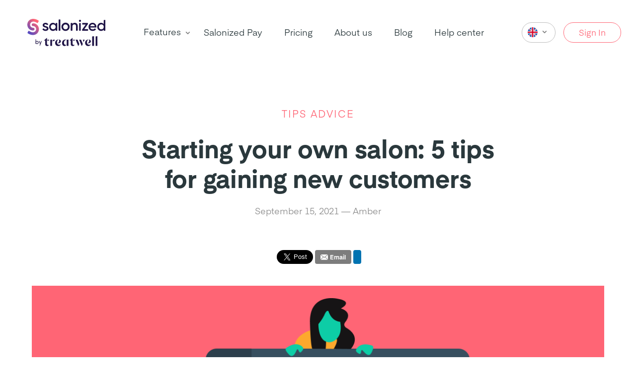

--- FILE ---
content_type: text/html
request_url: https://www.salonized.com/en/blog/starting-your-own-salon-5-tips-for-gaining-new-customers
body_size: 7192
content:

<!doctype html>
<html lang="en">
  <head>
    <meta charset="utf-8">
    <meta http-equiv="x-ua-compatible" content="ie=edge">
    <meta name="apiHost" content="https://api.salonized.com">
    <meta name="backendUrl" content="https://app.salonized.com">
    <meta name="language" content="en">
    <meta name="page" content="">
    <meta name="viewport" content="width=device-width, initial-scale=1, shrink-to-fit=no">
    <meta name="content-group" content="tips_advice">

    <meta property="title" content="Starting your own salon: 5 tips for gaining new customers">
    <meta property="description" content="Read these practical tips on how to get new customers when you have just opened your salon.">

    <meta property="og:locale" content="en">
    <meta property="og:type" content="website">
    <meta property="og:url" content="https://www.salonized.com/en/blog/starting-your-own-salon-5-tips-for-gaining-new-customers">
    <meta property="og:title" content="Starting your own salon: 5 tips for gaining new customers">
    <meta property="og:site_name" content="Salonized">
    <meta property="og:description" content="Read these practical tips on how to get new customers when you have just opened your salon.">
    <meta property="og:image" content="https://res.cloudinary.com/salonized-eu-cld/image/upload/c_fill,h_320,w_800/v1/blog/Salonized_calendar_EN">
    <meta property="fb:app_id" content="362222543931880">
    <meta name="facebook-domain-verification" content="bwuh88r8auyh1gog64b559vmtl5wv7" />
    <meta name="p:domain_verify" content="e32c869db094f548b99b883f1270b7a4" />
    <meta name="twitter:card" content="summary">
    <meta name="twitter:title" content="Salonized">
    <meta name="twitter:description" content="Read these practical tips on how to get new customers when you have just opened your salon.">
    <meta name="twitter:site" content="@salonized">

    <title>Starting your own salon: 5 tips for gaining new customers</title>
    <meta name="description" content="Read these practical tips on how to get new customers when you have just opened your salon.">

    <link rel="icon" type="image/png" href="//static-homepage.salonized.com/assets/images/general/favicon-32x32-178df95a.png" sizes="32x32">
    <link rel="icon" type="image/png" href="//static-homepage.salonized.com/assets/images/general/favicon-16x16-f7afef48.png" sizes="16x16">


    <link rel="home" href="https://www.salonized.com/en" >
    <link rel="canonical" href="https://www.salonized.com/en/blog/starting-your-own-salon-5-tips-for-gaining-new-customers">
      <link rel="alternate" hreflang="x-default" href="https://www.salonized.com/en/blog/starting-your-own-salon-5-tips-for-gaining-new-customers">

    <link href="//static-homepage.salonized.com/assets/app-545735b6.css" rel="stylesheet" />

    
<style>.async-hide { opacity: 0 !important} </style>
<script>
  window.dataLayer = [];

  // Google Optimize anti-flicker snippet (recommended)
  // (function(a,s,y,n,c,h,i,d,e){s.className+=' '+y;h.start=1*new Date;
  // h.end=i=function(){s.className=s.className.replace(RegExp(' ?'+y),'')};
  // (a[n]=a[n]||[]).hide=h;setTimeout(function(){i();h.end=null},c);h.timeout=c;
  // })(window,document.documentElement,'async-hide','dataLayer',4000,{'GTM-59CF89':true});

  // Google Tag Manager
  (function(w,d,s,l,i){w[l]=w[l]||[];w[l].push({'gtm.start':
  new Date().getTime(),event:'gtm.js'});var f=d.getElementsByTagName(s)[0],
  j=d.createElement(s),dl=l!='dataLayer'?'&l='+l:'';j.async=true;j.src=
  'https://analytics.salonized.com/gtm.js?id='+i+dl;f.parentNode.insertBefore(j,f);
  })(window,document,'script','dataLayer','GTM-59CF89');
</script>


      <script async defer type="text/javascript">
        (function(c,l,a,r,i,t,y){
          c[a]=c[a]||function(){(c[a].q=c[a].q||[]).push(arguments)};
          t=l.createElement(r);t.async=1;t.src="https://www.clarity.ms/tag/"+i;
          y=l.getElementsByTagName(r)[0];y.parentNode.insertBefore(t,y);
        })(window, document, "clarity", "script", "e9inuvt0q6");
      </script>
  </head>
  <body>
    <noscript><iframe src="https://analytics.salonized.com/ns.html?id=GTM-59CF89" height="0" width="0" style="display:none;visibility:hidden"></iframe></noscript>

    <script type="application/ld+json">
{
  "@context": "http://schema.org",
  "@type": "Organization",
  "name": "Salonized",
  "url": "https://www.salonized.com/en",
  "logo": "https://www.salonized.com/assets/images/general/sz-logo-e940a420.svg",
  "email": "support@salonized.com",
  "sameAs": [
    "https://www.facebook.com/Salonized",
    "https://www.instagram.com/salonized_com",
    "https://www.linkedin.com/company/salonized",
    "https://twitter.com/salonized"
  ],
  "contactPoint": [{
    "@type": "ContactPoint",
    "telephone": "+31-208932386",
    "contactType": "customer service",
    "availableLanguage": [
      "English",
      "Dutch",
      "German",
      "Croatian"
    ]
  }]
}
</script>


    
<nav class="top  ">
  <div class="wrapper">
<a href="/en" class="logo-wrapper">      <img src="//static-homepage.salonized.com/assets/images/general/logo/logo-minimal-full-color-dea8f34b.svg" alt="" />
      <img src="//static-homepage.salonized.com/assets/images/general/logo/logo-full-color-4946b937.svg" alt="" />
</a>
    <ul>
      <div class="features">
        <li><a href="/en/features">Features</a></li>
        <svg class="svg" width="20" height="20" fill="none" xmlns="http://www.w3.org/2000/svg"><path fill-rule="evenodd" clip-rule="evenodd" d="M10 12.917a.831.831 0 01-.59-.245L6.078 9.34a.832.832 0 111.179-1.178l2.754 2.754 2.744-2.65a.834.834 0 011.159 1.2l-3.334 3.217a.831.831 0 01-.579.235z" fill="#828282"/></svg>
        <div class="dropdown">
<a href="/en/features/appointments-calendar" class="item">    <img src="//static-homepage.salonized.com/assets/images/nav/appointments-496599a8.svg" alt="" />
    <article>
      <h5>Online Calendar</h5>
    </article>
</a><a href="/en/features/booking-widget" class="item">    <img src="//static-homepage.salonized.com/assets/images/nav/online_scheduling-3a64be72.svg" alt="" />
    <article>
      <h5>Online Scheduling</h5>
    </article>
</a><a href="/en/features/sales-and-inventory" class="item">    <img src="//static-homepage.salonized.com/assets/images/nav/register-490b3d3e.svg" alt="" />
    <article>
      <h5>Sales & Inventory</h5>
    </article>
</a><a href="/en/features/client-management" class="item">    <img src="//static-homepage.salonized.com/assets/images/nav/customers-ee67a527.svg" alt="" />
    <article>
      <h5>Client Management</h5>
    </article>
</a><a href="/en/features/marketing" class="item">    <img src="//static-homepage.salonized.com/assets/images/nav/marketing-c401d98f.svg" alt="" />
    <article>
      <h5>Marketing</h5>
    </article>
</a><a href="/en/features/salon-management" class="item">    <img src="//static-homepage.salonized.com/assets/images/nav/management-d19e5271.svg" alt="" />
    <article>
      <h5>Salon Management</h5>
    </article>
</a><a href="/en/features/reports-and-insights" class="item">    <img src="//static-homepage.salonized.com/assets/images/nav/reports-8c039b71.svg" alt="" />
    <article>
      <h5>Reports & Insights</h5>
    </article>
</a><a href="/en/salonized-pay" class="item">    <img src="//static-homepage.salonized.com/assets/images/general/sz-logo-e940a420.svg" style="width: 18px" alt="" />
    <article class="salonized-pay">
      <h5>Salonized Pay</h5>
    </article>
</a><a href="/en/features/treatwell" class="item">    <img src="//static-homepage.salonized.com/assets/images/nav/treatwell-a3201f22.svg" alt="" />
    <article>
      <h5>Treatwell Marketplace</h5>
    </article>
</a><a href="/en/features/product-updates" class="item updates">    <img src="//static-homepage.salonized.com/assets/images/nav/updates-26674655.svg" alt="" />
    <article>
      <h5>Our latest features</h5>
    </article>
</a></div>

      </div>
      <li>
        <div class="salonized-pay">
          <a href="/en/salonized-pay">Salonized Pay</a> 
        </div>
      </li>
      <li><a href="/en/pricing">Pricing</a></li>
      <li><a href="/en/about-salonized">About us</a></li>
      <li><a href="/en/blog">Blog</a></li>
      <li><a href="/en/help-center">Help center</a></li>
    </ul>

    <div class="small-language-dropdown">
      <div class="language-dropdown">
  <div class="language-selected">
    <img src="//static-homepage.salonized.com/assets/images/footer/en-7360555a.svg" alt="" />
    <svg width="20" height="20" fill="none" xmlns="http://www.w3.org/2000/svg"><path fill-rule="evenodd" clip-rule="evenodd" d="M10 12.917a.831.831 0 01-.59-.245L6.078 9.34a.832.832 0 111.179-1.178l2.754 2.754 2.744-2.65a.834.834 0 011.159 1.2l-3.334 3.217a.831.831 0 01-.579.235z" fill="#828282"/></svg>
  </div>
  <div class="languages">
<a href="/nl">      <img src="//static-homepage.salonized.com/assets/images/footer/nl-bfdd6b76.svg" alt="" />
</a><a href="/en">      <img src="//static-homepage.salonized.com/assets/images/footer/en-7360555a.svg" alt="" />
</a><a href="/de">      <img src="//static-homepage.salonized.com/assets/images/footer/de-f8732f8b.svg" alt="" />
</a><a href="/be">      <img src="//static-homepage.salonized.com/assets/images/footer/be-fd209ec9.svg" alt="" />
</a>    <svg class="language-close" width="20" height="20" fill="none" xmlns="http://www.w3.org/2000/svg"><path fill-rule="evenodd" clip-rule="evenodd" d="M11.178 10l3.578-3.578a.832.832 0 10-1.178-1.178L10 8.822 6.423 5.244a.832.832 0 10-1.179 1.178L8.822 10l-3.578 3.578a.832.832 0 101.179 1.178L10 11.178l3.578 3.578a.831.831 0 001.178 0 .832.832 0 000-1.178L11.178 10z" fill="#828282"/></svg>
  </div>
</div>

    </div>

    <div class="cta-btns">
      <div class="language-dropdown">
  <div class="language-selected">
    <img src="//static-homepage.salonized.com/assets/images/footer/en-7360555a.svg" alt="" />
    <svg width="20" height="20" fill="none" xmlns="http://www.w3.org/2000/svg"><path fill-rule="evenodd" clip-rule="evenodd" d="M10 12.917a.831.831 0 01-.59-.245L6.078 9.34a.832.832 0 111.179-1.178l2.754 2.754 2.744-2.65a.834.834 0 011.159 1.2l-3.334 3.217a.831.831 0 01-.579.235z" fill="#828282"/></svg>
  </div>
  <div class="languages">
<a href="/nl">      <img src="//static-homepage.salonized.com/assets/images/footer/nl-bfdd6b76.svg" alt="" />
</a><a href="/en">      <img src="//static-homepage.salonized.com/assets/images/footer/en-7360555a.svg" alt="" />
</a><a href="/de">      <img src="//static-homepage.salonized.com/assets/images/footer/de-f8732f8b.svg" alt="" />
</a><a href="/be">      <img src="//static-homepage.salonized.com/assets/images/footer/be-fd209ec9.svg" alt="" />
</a>    <svg class="language-close" width="20" height="20" fill="none" xmlns="http://www.w3.org/2000/svg"><path fill-rule="evenodd" clip-rule="evenodd" d="M11.178 10l3.578-3.578a.832.832 0 10-1.178-1.178L10 8.822 6.423 5.244a.832.832 0 10-1.179 1.178L8.822 10l-3.578 3.578a.832.832 0 101.179 1.178L10 11.178l3.578 3.578a.831.831 0 001.178 0 .832.832 0 000-1.178L11.178 10z" fill="#828282"/></svg>
  </div>
</div>

      <a href="https://app.salonized.com/en/signin" class="btn-light signin">Sign In</a>
      <div class="trial-btns hide">
        <a href="https://app.salonized.com/en/signup" class="btn btn-sz ">Try it for free</a>
      </div>
    </div>

    <div class="btn-mobile-menu">
      <span></span>
      <span></span>
    </div>
  </div>
</nav>

<div class="mobile-menu">
  <div class="wrapper">
    <ul>
    </ul>

    <p>Product features</p>
    <div class="dropdown">
<a href="/en/features/appointments-calendar" class="item">    <img src="//static-homepage.salonized.com/assets/images/nav/appointments-496599a8.svg" alt="" />
    <article>
      <h5>Online Calendar</h5>
    </article>
</a><a href="/en/features/booking-widget" class="item">    <img src="//static-homepage.salonized.com/assets/images/nav/online_scheduling-3a64be72.svg" alt="" />
    <article>
      <h5>Online Scheduling</h5>
    </article>
</a><a href="/en/features/sales-and-inventory" class="item">    <img src="//static-homepage.salonized.com/assets/images/nav/register-490b3d3e.svg" alt="" />
    <article>
      <h5>Sales & Inventory</h5>
    </article>
</a><a href="/en/features/client-management" class="item">    <img src="//static-homepage.salonized.com/assets/images/nav/customers-ee67a527.svg" alt="" />
    <article>
      <h5>Client Management</h5>
    </article>
</a><a href="/en/features/marketing" class="item">    <img src="//static-homepage.salonized.com/assets/images/nav/marketing-c401d98f.svg" alt="" />
    <article>
      <h5>Marketing</h5>
    </article>
</a><a href="/en/features/salon-management" class="item">    <img src="//static-homepage.salonized.com/assets/images/nav/management-d19e5271.svg" alt="" />
    <article>
      <h5>Salon Management</h5>
    </article>
</a><a href="/en/features/reports-and-insights" class="item">    <img src="//static-homepage.salonized.com/assets/images/nav/reports-8c039b71.svg" alt="" />
    <article>
      <h5>Reports & Insights</h5>
    </article>
</a><a href="/en/salonized-pay" class="item">    <img src="//static-homepage.salonized.com/assets/images/general/sz-logo-e940a420.svg" style="width: 18px" alt="" />
    <article class="salonized-pay">
      <h5>Salonized Pay</h5>
    </article>
</a><a href="/en/features/treatwell" class="item">    <img src="//static-homepage.salonized.com/assets/images/nav/treatwell-a3201f22.svg" alt="" />
    <article>
      <h5>Treatwell Marketplace</h5>
    </article>
</a><a href="/en/features/product-updates" class="item updates">    <img src="//static-homepage.salonized.com/assets/images/nav/updates-26674655.svg" alt="" />
    <article>
      <h5>Our latest features</h5>
    </article>
</a></div>


    <ul>
      <li><a href="/en/pricing">Pricing</a></li>
      <li><a href="/en/about-salonized">About us</a></li>
      <li><a href="/en/blog">Blog</a></li>
      <li><a href="/en/help-center">Help center</a></li>
    </ul>

    <div class="cta-btns">
      <a href="https://app.salonized.com/en/signup" class="btn btn-sz">Try it for free</a>
      <a href="https://app.salonized.com/en/signin" class="btn-light signin">Sign In</a>
    </div>

  </div>
</div>



      <div class="blog-layout">
    <div class="wrapper">
      <header>
        <span class="category">tips advice</span>
        <h1>Starting your own salon: 5 tips for gaining new customers</h1>
        <p>
            September 15, 2021 — Amber

        </p>

        <div class="social-buttons">
  <div class="fb-share-button"
    data-href="https://www.salonized.com/en/blog/starting-your-own-salon-5-tips-for-gaining-new-customers"
    data-layout="button"
    data-size="large">
  </div>

  <div class="twitter">
    <a href="https://twitter.com/share" class="twitter-share-button"
      data-size="large"
      data-text="Starting your own salon: 5 tips for gaining new customers"
      data-via="salonized" data-url="https://www.salonized.com/en/blog/starting-your-own-salon-5-tips-for-gaining-new-customers"
      data-show-count="true">
      Tweet
    </a>
    <script async src="https://platform.twitter.com/widgets.js" charset="utf-8"></script>
  </div>

  <a href="mailto:support@salonized.com" class="email">
    <img src="//static-homepage.salonized.com/assets/images/blog/mail-793c767c.svg" alt="" />
    <p>Email</p>
  </a>

  <div class="linkedin">
    <script src="https://platform.linkedin.com/in.js" type="text/javascript">lang: en_US</script>
    <script type="IN/Share" data-counter="top"></script>
  </div>
</div>

        <img src="https://res.cloudinary.com/salonized-eu-cld/image/upload/c_limit,h_480,w_1200/v1/blog/Salonized_calendar_EN" alt="" />
      </header>

      <div class="markdown">
        <p><strong>You have decided to start your own salon. That’s great! Whether you’ve worked for an employer or are taking your first steps directly from a training institute, it’s an exciting challenge.</strong></p>

<p><strong>At Salonized, we have years of experience working with entrepreneurs from all areas of the beauty industry. Our service doesn’t stop at offering software, but we are also a helping hand in the entrepreneurial process for all beauty professionals.</strong></p>

<p>You’ve come up with the name of your salon, had a logo designed and have a beautiful corporate identity (if you’re not ready yet, read <a href="https://salonized.com/en/blog/starting-your-own-salon-from-name-to-logo-to-your-own-house-style">our blog with a step-by-step plan</a>). Time for the next step: how do I build a loyal customer base?</p>

<p>If you’ve just started your salon and the opening storm is slowly receding, it’s clear what the basis of your customer base is at the moment. Time to focus on strategies to make your business a lasting success.</p>

<h3 id="grandma-always-said-that-patience-is-a-virtue">1. Grandma always said that patience is a virtue</h3>

<p>Patience is something we have very little of, but it is something that pays off. Of course, you’ve been going through the process of opening your salon for years. To those around you, you are just around the corner and have yet to make a name for yourself. Project it onto yourself; when you book an appointment for a treatment, you want to find your own space where you feel comfortable. Then it is of course important that you make a splendid impression.</p>

<p>You will also find that clients come back to you later, because in the meantime they have compared salons and you have come out on top.</p>

<p>Also online, it can take a while before you have earned your place in the search results. Google does a technical assessment based on the content of your website. The more you work on your website and the more often you update it, the more you will benefit from a nice position in the search results.</p>

<h3 id="what-makes-your-salon-unique">2. What makes your salon unique?</h3>

<p>As a salon owner, differentiating yourself from the rest is a challenge, but certainly not impossible.</p>

<p>Of course, it’s not limited to the high quality of your treatments, think about the experience. Your treatment chair, the music, even the kind of tea in the cute teacup you serve. Your location can also be a unique selling point. Is your salon located in a picturesque spot? Make use of it!</p>

<p>Be creative. There are countless things that make you unique. And it can already simply be in the small details.</p>

<h3 id="referral-promotions-such-as-the-salon-friends-voucher">3. Referral promotions such as the Salon Friend’s Voucher</h3>

<p>A great promotion to run in the first few months after opening is a Friend’s Voucher. Give your clients a coupon that they can give to their friends or family promising them a discount if they make an appointment as a new client.</p>

<p>The nice thing about a so-called referral action is that you can use it in various ways. You can choose to give a discount if they make an appointment together, or give a discount to both individually. The possibilities are endless, but the goal is the same: more new clients in the salon.</p>

<h3 id="salon-promotions-with-local-entrepreneurs">4. Salon promotions with local entrepreneurs</h3>

<p>Joining forces goes a long way. Make yourself known in the area around your salon and make nice deals with local entrepreneurs. Combi deals, exchanging discount vouchers. The cooperation does not even have to match in terms of services, your match is the region. Make sure you make good arrangements, so one of you doesn’t get the short end of the deal.</p>

<h3 id="win-the-trust-of-potential-customers">5. Win the trust of potential customers</h3>

<p>Your website and social media are the image of your salon. So make sure you have a well-organised website with nice pictures. Read about how to determine the basis of your salon website in this blog.</p>

<p>Your social media is also a user-friendly tool you can use to show off your work to the outside world. Post before and after photos, short videos of your salon and show off your staff. People like to see the faces behind a company.</p>

<p>Looking for more step-by-step plans? We regularly share checklists on our blog with <a href="https://salonized.com/en/blog/6-website-tips-for-your-salon">tips for a good salon website</a> and <a href="https://salonized.com/en/blog/salon-loyalty-programme-what-are-the-benefits-and-how-do-i-use-them">how to set up a loyalty programme</a>.</p>

      </div>

      <div class="social-buttons">
  <div class="fb-share-button"
    data-href="https://www.salonized.com/en/blog/starting-your-own-salon-5-tips-for-gaining-new-customers"
    data-layout="button"
    data-size="large">
  </div>

  <div class="twitter">
    <a href="https://twitter.com/share" class="twitter-share-button"
      data-size="large"
      data-text="Starting your own salon: 5 tips for gaining new customers"
      data-via="salonized" data-url="https://www.salonized.com/en/blog/starting-your-own-salon-5-tips-for-gaining-new-customers"
      data-show-count="true">
      Tweet
    </a>
    <script async src="https://platform.twitter.com/widgets.js" charset="utf-8"></script>
  </div>

  <a href="mailto:support@salonized.com" class="email">
    <img src="//static-homepage.salonized.com/assets/images/blog/mail-793c767c.svg" alt="" />
    <p>Email</p>
  </a>

  <div class="linkedin">
    <script src="https://platform.linkedin.com/in.js" type="text/javascript">lang: en_US</script>
    <script type="IN/Share" data-counter="top"></script>
  </div>
</div>


      <div class="blog-bio">
        <img src="//static-homepage.salonized.com/assets/images/team/amberp-8dd80cc0.png" alt="" />

        <div class="bio-content">
          <h3>Amber Provoost</h3>
          <h5>Content Marketing Lead</h5>
          <p>Amber loves 90's dance classics, craft beers and radiant light shows. As part of the Growth Marketing team, she likes to inspire you through captivating copy and loves to share all her knowledge with you on her blogs.</p>
        </div>
      </div>

      <div class="blog-comments">
        <div class="fb-comments" data-href="https://salonized.com/nl/blog/salonized-salon-tips-voor-de-zomer-van-2019" data-width="100%" data-numposts="20"></div>
      </div>
    </div>

    <div class="blog-articles mb">
      <div class="wrapper">
        <article>
          <h3>More from the Salonized team</h3>
          <a href="/en/blog" class="underline">Show all blog posts</a>
        </article>

        <div class="blog-items">
            
<a href="/en/blog/make-your-salon-shine-this-holiday-season-with-salonized" class="blog-item">  <img src="https://res.cloudinary.com/salonized-eu-cld/image/upload/c_fill,h_160,w_400/v1/blog/Festive_Banner_EN_2" alt="" />
  <div class="inner">
    <small>
          Emelie — 
      December 09, 2024
    </small>
      <div class="label label-orange">blog</div>
  </div>
  <h4>Is your salon festive-ready? Here’s how to sleigh the season with Salonized</h4>
</a>
            
<a href="/en/blog/salonized-boost-for-the-appointment-plan" class="blog-item">  <img src="https://res.cloudinary.com/salonized-eu-cld/image/upload/c_fill,h_160,w_400/v1/blog/Boost_extension_Appointment_plan" alt="" />
  <div class="inner">
    <small>
          Amber -
      August 29, 2024
    </small>
      <div class="label label-orange">blog</div>
  </div>
  <h4>NEW: Salonized Boost for the Appointment Plan</h4>
</a>
            
<a href="/en/blog/5-benefits-of-offering-a-waiting-list-for-your-salon" class="blog-item">  <img src="https://res.cloudinary.com/salonized-eu-cld/image/upload/c_fill,h_160,w_400/v1/blog/Automatic_Waiting_List_Boost" alt="" />
  <div class="inner">
    <small>
          Amber -
      August 05, 2024
    </small>
      <div class="label label-orange">blog</div>
  </div>
  <h4>5 benefits of offering a waiting list for your salon</h4>
</a>
        </div>
      </div>
    </div>

    <img src="//static-homepage.salonized.com/assets/images/general/trial-curves/sz-color-1bd0d0fc.svg" class="trial-curve" alt="" />
<div class="set-up-account sz-color">
  <article class="wrapper">
    <h2>Setting up your account takes just a minute</h2>
    <p>Advanced yet easy. Extensive and flexible. Salonized is designed for teams and for individuals.</p>
    <a href="https://app.salonized.com/en/signup" class="btn btn-default">Get started</a>
    <small>No credit card required</small>
  </article>
</div>

  </div>


    <footer>
  <div class="wrapper">
    <div class="upper">
      <img src="//static-homepage.salonized.com/assets/images/general/logo/logo-minimal-white-18d00926.svg" class="logo" alt="" />
      <div class="content">
        <ul>
          <p>Salonized</p>
          <li><a href="/en/pricing">Pricing</a></li>
          <li><a href="/en/reviews">Reviews</a></li>
          <li><a href="https://app.salonized.com/en/signup">Sign up</a></li>
          <li><a href="/en/help-center">Contact us</a></li>
          <li><a href="/en/terms-and-conditions">Terms & conditions</a></li>
          <li><a href="/en/privacy-statement">Privacy statement</a></li>
        </ul>

        <ul>
          <p>Features</p>
          <li><a href="/en/features/appointments-calendar">Online Calendar</a></li>
          <li><a href="/en/features/booking-widget">Online scheduling</a></li>
          <li><a href="/en/features/sales-and-inventory">Sales & inventory</a></li>
          <li><a href="/en/features/client-management">Client management</a></li>
          <li><a href="/en/features/marketing">Marketing</a></li>
          <li><a href="/en/features/salon-management">Salon management</a></li>
          <li><a href="/en/features/reports-and-insights">Reports & insights</a></li>
          <li><a href="/en/features/treatwell">Treatwell Marketplace</a></li>
        </ul>

        <ul>
          <p>About us</p>
          <li><a href="/en/about-salonized">Our story</a></li>
          <li><a href="https://jobs.treatwell.com/#jobs">We're hiring 🚀</a></li>
          <li><a href="/en/blog">News</a></li>
          <li><a href="/en/help-center">Contact</a></li>
        </ul>

        <ul>
          <p>Solutions for</p>
          <li><a href="/en/beauty-salon-software">Beauty salons</a></li>
          <li><a href="/en/barbershop-software">Barber shops</a></li>
          <li><a href="/en/hair-salon-software">Hair salons</a></li>
          <li><a href="/en/nail-salon-software">Nail salons</a></li>
          <li><a href="/en/pedicure-salon-software">Pedicure salons</a></li>
          <li><a href="/en/spa-software">Spas</a></li>
          <li><a href="/en/pet-grooming-software">Pet grooming studios</a></li>
        </ul>

        <ul>
          <p>Resources</p>
          <li><a href="/en/blog">Blog</a></li>
          <li><a href="/en/help-center">Help center</a></li>
          <li><a href="https://www.facebook.com/salonized">Facebook</a></li>
          <li><a href="https://www.instagram.com/salonized_com">Instagram</a></li>
        </ul>
      </div>
    </div>

    <div class="lower">
      <p>© 2026 - Treatwell Salonized NL B.V.</p>

      <div class="social">
        <a href="https://www.facebook.com/salonized" target="_blank">
          <img src="//static-homepage.salonized.com/assets/images/general/facebook-d8754d16.svg" alt="" />
        </a>

        <a href="https://www.instagram.com/salonized_com" target="_blank">
          <img src="//static-homepage.salonized.com/assets/images/general/instagram-9511e942.svg" alt="" />
        </a>
      </div>

      <div class="lang">
<a href="/nl">          <img src="//static-homepage.salonized.com/assets/images/footer/nl-bfdd6b76.svg" alt="" />
</a><a href="/en">          <img src="//static-homepage.salonized.com/assets/images/footer/en-7360555a.svg" alt="" />
</a><a href="/de">          <img src="//static-homepage.salonized.com/assets/images/footer/de-f8732f8b.svg" alt="" />
</a><a href="/be">          <img src="//static-homepage.salonized.com/assets/images/footer/be-fd209ec9.svg" alt="" />
</a>      </div>
    </div>
  </div>
</footer>

    <script src="//static-homepage.salonized.com/assets/app-b2262778.js"></script>

      <!-- Intercom -->
<script>
    window.intercomSettings = {
        app_id: "llecrrpz",
        language_override: 'en',
        country: Session.country || 'en',
    }
</script>
<script>(function(){var w=window;var ic=w.Intercom;if(typeof ic==="function"){ic('reattach_activator');ic('update',intercomSettings);}else{var d=document;var i=function(){i.c(arguments)};i.q=[];i.c=function(args){i.q.push(args)};w.Intercom=i;function l(){var s=d.createElement('script');s.type='text/javascript';s.async=true;s.src='https://widget.intercom.io/widget/llecrrpz';var x=d.getElementsByTagName('script')[0];x.parentNode.insertBefore(s,x);}if(w.attachEvent){w.attachEvent('onload',l);}else{w.addEventListener('load',l,false);}}})()</script>
<!-- End Intercom -->

  </body>
</html>


--- FILE ---
content_type: text/css
request_url: https://static-homepage.salonized.com/assets/app-545735b6.css
body_size: 21694
content:
/*! normalize.css v8.0.1 | MIT License | github.com/necolas/normalize.css */html{line-height:1.15;-webkit-text-size-adjust:100%}body{margin:0}main{display:block}h1{font-size:2em;margin:.67em 0}hr{box-sizing:content-box;height:0;overflow:visible}pre{font-family:monospace,monospace;font-size:1em}a{background-color:rgba(0,0,0,0)}abbr[title]{border-bottom:none;text-decoration:underline;-webkit-text-decoration:underline dotted;text-decoration:underline dotted}b,strong{font-weight:bolder}code,kbd,samp{font-family:monospace,monospace;font-size:1em}small{font-size:80%}sub,sup{font-size:75%;line-height:0;position:relative;vertical-align:baseline}sub{bottom:-0.25em}sup{top:-0.5em}img{border-style:none}button,input,optgroup,select,textarea{font-family:inherit;font-size:100%;line-height:1.15;margin:0}button,input{overflow:visible}button,select{text-transform:none}button,[type=button],[type=reset],[type=submit]{-webkit-appearance:button}button::-moz-focus-inner,[type=button]::-moz-focus-inner,[type=reset]::-moz-focus-inner,[type=submit]::-moz-focus-inner{border-style:none;padding:0}button:-moz-focusring,[type=button]:-moz-focusring,[type=reset]:-moz-focusring,[type=submit]:-moz-focusring{outline:1px dotted ButtonText}fieldset{padding:.35em .75em .625em}legend{box-sizing:border-box;color:inherit;display:table;max-width:100%;padding:0;white-space:normal}progress{vertical-align:baseline}textarea{overflow:auto}[type=checkbox],[type=radio]{box-sizing:border-box;padding:0}[type=number]::-webkit-inner-spin-button,[type=number]::-webkit-outer-spin-button{height:auto}[type=search]{-webkit-appearance:textfield;outline-offset:-2px}[type=search]::-webkit-search-decoration{-webkit-appearance:none}::-webkit-file-upload-button{-webkit-appearance:button;font:inherit}details{display:block}summary{display:list-item}template{display:none}[hidden]{display:none}@font-face{font-family:"Eina";src:url(//static-homepage.salonized.com/assets/fonts/Eina02_Regular.otf);font-weight:normal;font-style:normal;font-display:swap}@font-face{font-family:"Eina";src:url(//static-homepage.salonized.com/assets/fonts/Eina02_Bold.otf);font-weight:bold;font-style:normal;font-display:swap}@font-face{font-family:"Eina";src:url(//static-homepage.salonized.com/assets/fonts/Eina02_RegularItalic.otf);font-weight:normal;font-style:italic;font-display:swap}.wrapper{display:flex;width:100%;max-width:1220px;margin:0 20px}@media(max-width: 1220px){.wrapper{max-width:1023px}}@media(max-width: 1023px){.wrapper{max-width:768px}}@media(max-width: 768px){.wrapper{max-width:100%;margin:0 40px}}@media(max-width: 450px){.wrapper{margin:0 20px}}.mb{margin-bottom:200px}@media(max-width: 1220px){.mb{margin-bottom:100px}}@media(max-width: 450px){.mb{margin-bottom:80px}}summary::-webkit-details-marker{display:none}body{font-family:"Eina",Helvetica,sans-serif;margin-top:130px;box-sizing:border-box}@media(max-width: 1220px){body{margin-top:60px}}body.minimal{margin-top:0 !important}h1,h2{font-weight:bold;font-size:50px;line-height:60px;letter-spacing:-0.3px}@media(max-width: 450px){h1,h2{font-size:36px;line-height:46px}}.sz-article h5{font-size:40px;letter-spacing:-0.5px;line-height:52px;margin:0}.sz-article p{font-size:22px;color:#4b575d;letter-spacing:0;line-height:34px}a{text-decoration:none;font-size:18px;color:#ff6575}.large-label{display:inline-block;border:2px solid #fd832d;color:#fd832d;background:#fff2ea;text-transform:uppercase;font-weight:bold;border-radius:5px;padding:5px 10px;margin-bottom:10px}.sub-link{color:#39b7dc;font-size:22px}.sz-color{background:#ff6575}.sz-purple-light{background:#be56b5}.sz-hot-pink{background:#eb4762}.sz-pink{background:#d53a79}.sz-green{background:#0dcda6}.sz-orange{background:#fd832d}.sz-purple{background:#8742a0}.sz-blue{background:#39b7dc}.sz-color-text{color:#ff6575}.sz-purple-light-text{color:#be56b5}.sz-hot-pink-text{color:#eb4762}.sz-pink-text{color:#d53a79}.sz-green-text{color:#0dcda6}.sz-orange-text{color:#fd832d}.sz-purple-text{color:#8742a0}.sz-blue-text{color:#39b7dc}.blobbery img{position:absolute;z-index:-1}.blobbery .header img{z-index:0}.blobbery .left img{left:0}.blobbery .left .l-green{top:1200px}.blobbery .left .l-pink{top:4950px;left:80px}.blobbery .left .l-purple{top:5000px}.blobbery .right img{right:0}.blobbery .right .r-sz{top:1500px}.blobbery .right .r-orange{top:4450px}@media(max-width: 1220px){.blobbery img{display:none}}#home+.blobbery .header .h-pink{top:200px}#home+.blobbery .header .h-green{top:200px;right:0}#home+.blobbery .header .h-orange{top:500px;right:20px}#home+.blobbery .left img{left:0}#home+.blobbery .left .l-green{top:1200px}#home+.blobbery .left .l-pink{top:5450px;left:80px}#home+.blobbery .left .l-purple{top:5500px}#home+.blobbery .right img{right:0}#home+.blobbery .right .r-sz{top:1500px}#home+.blobbery .right .r-orange{top:4400px}#reviews+.blobbery .left .l-green{top:650px}#reviews+.blobbery .left .l-purple{top:2550px}#reviews+.blobbery .left .l-teal{top:2450px;left:50px}#reviews+.blobbery .right .r-pink{top:200px}#reviews+.blobbery .right .r-orange{top:950px;right:200px}#about+.blobbery .header .h-purple{display:block;top:40px;right:0}#about+.blobbery .left .l-sz{top:4700px}#about+.blobbery .left .l-mixed{right:0;top:2000px;z-index:1}#about+.blobbery .left .l-blue{top:2900px;z-index:1}#about+.blobbery .right .r-sz{top:2200px;z-index:1}#demo+.blobbery .left .l-green{top:350px}#demo+.blobbery .right .r-pink{top:200px}#demo+.blobbery .right .r-purple{top:1200px}#pricing+.blobbery .left .l-green{top:200px}#pricing+.blobbery .right .r-pink{top:2500px}#pricing+.blobbery .right .r-purple{top:1200px}#no-page+.blobbery .left .l-green{top:140px}#no-page+.blobbery .right .r-purple{top:600px}.branch-layout+.blobbery .left .l-purple{top:1200px}.branch-layout+.blobbery .left .l-green{top:3100px}.branch-layout+.blobbery .right .r-sz{top:1600px}.branch-layout+.blobbery .right .r-sz-big{top:3050px}.branch-layout+.blobbery .right .r-purple{top:6200px}.features .blobbery{width:100%;position:absolute;top:0;left:0}#product-updates+.blobbery .header .h-pink{top:200px}#product-updates+.blobbery .right .r-blue{top:600px}.overview+.blobbery .header .h-purple{top:40px;z-index:1;right:0}.overview+.blobbery .left .l-green{top:1700px}.overview+.blobbery .right .r-blue{top:4100px;z-index:20}.appointments .blobbery .header .h-purple{top:400px}.appointments .blobbery .header .h-sz{right:0;z-index:1000}@media(max-width: 1370px){.appointments .blobbery .header .h-sz{display:none}}.register .blobbery .header .h-sz{top:450px;left:0}.register .blobbery .header .h-pink{top:350px;right:0}.register .blobbery .header .h-purple{right:0;z-index:1000}@media(max-width: 1550px){.register .blobbery .header .h-purple{display:none}}.customers .blobbery .header .h-pink{right:0;top:150px}.treatwell .blobbery .header .h-pink{right:0;top:150px}.marketing .blobbery .header .h-sz{left:0;top:135px}.marketing .blobbery .header .h-green{right:0;z-index:1000}@media(max-width: 1550px){.marketing .blobbery .header .h-green{display:none}}.management .blobbery .header .h-orange{top:450px}.management .blobbery .header .h-pink{right:0;top:50px;z-index:1000}@media(max-width: 1310px){.management .blobbery .header .h-pink{display:none}}.reports .blobbery .header .h-pink{top:0;z-index:1000}@media(max-width: 1335px){.reports .blobbery .header .h-pink{display:none}}.reports .blobbery .header .h-sz{top:300px}.reports .blobbery .header .h-green{right:0;z-index:1000}@media(max-width: 1550px){.reports .blobbery .header .h-green{display:none}}.invisible{opacity:0}.fade-in{animation:fadeIn .3s ease-out forwards}@keyframes fadeIn{0%{opacity:0;transform:translateY(65px)}100%{opacity:1;transform:translateY(0)}}.underline{position:relative}.underline::after{width:0;position:absolute;bottom:0;left:50%;transform:translateX(-50%);transition:width .15s ease-in-out;background-color:currentColor;height:2px;content:""}.underline.underline-small::after{height:1px}.underline:focus::after,.underline:hover::after{width:100%}@media(max-width: 768px){.underline:focus,.underline:hover{text-decoration:underline}.underline:focus::after,.underline:hover::after{display:none}}.academy header{width:100%;text-align:center;padding-top:40px;padding-bottom:40px}@media(max-width: 768px){.academy .header-title{padding:0 10px}}.academy .header-title .sub-wrapper{width:100%;display:flex;justify-content:center}.academy .header-title .sub-wrapper p{font-size:20px;color:#657279;line-height:34px;width:700px}.academy{color:#4b575d}.academy .pills{display:flex;justify-content:center;margin-bottom:60px;flex-wrap:wrap}.academy .pills .pill{font-size:14px;background-color:#fff;box-shadow:0 0 13px 0 rgba(0,0,0,.1607843137);padding:10px 14px 10px 14px;border-radius:40px;font-weight:500;margin-right:15px;margin-top:15px}.academy .categories{display:flex;justify-content:center}.academy .categories .category{margin-bottom:30px;width:1000px;padding-left:60px;padding-right:60px}@media(max-width: 768px){.academy .categories .category{text-align:center}}.academy .categories .category p{margin-top:-10px;padding-bottom:1px;line-height:28px;max-width:800px}.academy .categories .category .video-wrapper{display:flex;flex-wrap:wrap}@media(max-width: 450px){.academy .categories .category .video-wrapper{justify-content:center}}@media(max-width: 768px){.academy .categories .category .video-wrapper{justify-content:center}}.academy .categories .category .video-wrapper .video-container{margin-right:10px;margin-bottom:40px}@media(max-width: 450px){.academy .categories .category .video-wrapper .video-container{margin-right:0}}.academy .categories .category .video-wrapper .video-container .video{margin-right:10px;border-radius:6px}.academy .categories .category .video-wrapper .video-container .video-title{margin-bottom:16px;font-size:14px}@media(max-width: 450px){.academy .categories .category .video-wrapper .video-container .video-title{margin-bottom:6px}}#home header{display:flex;align-items:center;flex-direction:column;padding-top:80px;margin-top:100px;width:100%;position:relative}#home header .header-curve{position:absolute;width:100%;bottom:-45px;left:0}#home header .wrapper{z-index:1;flex-direction:column;align-items:center}#home header .wrapper img{max-width:1200px;width:100%;margin:50px 0}#home header .wrapper article{display:flex;flex-direction:column;align-items:center;text-align:center;max-width:900px;color:#2a383c}#home header .wrapper article .cta-btns .show-video-overlay{margin-left:16px;font-weight:normal;cursor:pointer}#home header .wrapper article .cta-btns .show-video-overlay svg{margin-right:3px}@media(max-width: 768px){#home header .wrapper article .cta-btns{display:flex;flex-direction:column}#home header .wrapper article .cta-btns .show-video-overlay{margin-left:0;margin-top:16px}}#home header .wrapper article p{max-width:650px;font-size:20px;line-height:33px;margin-bottom:60px}#home header .wrapper article ul{display:flex;padding-left:0;margin-top:40px;max-width:100%;list-style:none}#home header .wrapper article ul li{opacity:.8;font-size:16px;line-height:30px;margin-right:30px}#home header .wrapper article ul li::before{content:"";margin-right:15px;margin-bottom:1px;display:inline-block;width:5px;height:9px;border:solid #0dcda6;border-width:0 2px 2px 0;transform:rotate(45deg)}@media(max-width: 1023px){#home header{height:auto;padding-top:20px}#home header .wrapper{flex-direction:column;width:auto}#home header .wrapper article{width:100%}#home header .wrapper article ul{display:none}}@media(max-width: 450px){#home header p{order:1}}#home .discover{display:flex;justify-content:center}#home .discover .clickable-wrapper{position:relative}#home .discover .clickable-wrapper .widget-wrapper{margin-left:180px;margin-right:40px}#home .discover .clickable-wrapper .blob{max-width:700px;position:absolute;top:-100px;z-index:-1;left:20px}@media(max-width: 1220px){#home .discover .clickable-wrapper .blob{display:none}}@media(max-width: 1023px){#home .discover .clickable-wrapper .widget-wrapper{display:flex;justify-content:center;margin-left:0;margin-right:0}#home .discover .clickable-wrapper .test-it{display:none}}#home .discover .wrapper{justify-content:space-between}#home .discover .wrapper picture{margin-right:40px}#home .discover .wrapper .treatwell{text-align:left;width:100%}#home .discover .wrapper .treatwell .treatwell-link{display:flex;align-items:center}@media(max-width: 1023px){#home .discover .wrapper .treatwell .treatwell-link{margin-top:20px}}#home .discover .wrapper .treatwell .treatwell-link a{margin-left:10px;color:#ff6575;font-size:20px;text-decoration:none;line-height:30px}#home .discover .wrapper .widget-article{display:flex;flex-direction:column;align-items:flex-start;max-width:400px}#home .discover .wrapper .widget-article h5{color:#4b575d}#home .discover .wrapper .widget-article .discover-link a{color:#ff6575}@media(max-width: 1023px){#home .discover .wrapper .widget-article{align-items:center;margin-top:40px;max-width:100%;text-align:center}}@media(max-width: 1023px){#home .discover .wrapper .widget-article.center{align-items:center;justify-content:center}}#home .discover .wrapper article{align-self:flex-start;max-width:500px;margin-top:100px}#home .discover .wrapper article h5{position:relative;color:#d53a79}#home .discover .wrapper article h5 img{position:absolute;top:-20px;right:-100px}#home .discover .wrapper article h5 .line-purple{top:30px;right:-200px}#home .discover .wrapper article h5 .line-green{top:30px;left:-130px}#home .discover .wrapper article h5.purple{color:#8742a0}#home .discover .wrapper article h5.dark-blue{color:#221a50}#home .discover .wrapper article h5.green{color:#0dcda6}#home .discover .wrapper article .discover-link{display:flex;align-items:center}#home .discover .wrapper article .discover-link img{margin-top:2px}#home .discover .wrapper article .discover-link a{margin-left:10px;color:#0dcda6;font-size:20px;text-decoration:none;line-height:30px}#home .discover .wrapper .tablet{max-height:480px;margin-left:40px;z-index:1}#home .discover .wrapper .mobile{max-height:600px;z-index:1}#home .discover .wrapper .devices{right:0;margin-top:100px;margin-left:40px;max-height:450px}#home .discover.center{text-align:center}#home .discover.center .wrapper{justify-content:center}#home .discover.center article{max-width:700px}#home .discover.booking-app .wrapper{justify-content:space-around;justify-content:space-evenly;align-items:flex-start}@supports(-ms-ime-align: auto){#home .discover.booking-app .wrapper{justify-content:space-around}}@media(max-width: 1220px){#home .discover .wrapper .tablet,#home .discover .wrapper .mobile{max-height:400px;z-index:1}#home .discover .wrapper .mobile{align-self:flex-end}#home .discover .wrapper article>h5>.line-pink{display:none}}@media(max-width: 1023px){#home .discover .wrapper{flex-direction:column;border-bottom:1px solid #e8e8e8;padding-bottom:50px}#home .discover .wrapper article{margin-top:0;max-width:100%}#home .discover .wrapper article .discover-link{margin-top:20px}#home .discover .wrapper article h5{margin-top:0}#home .discover .wrapper article h5 img{display:none}#home .discover .wrapper article p{margin-bottom:0}#home .discover .wrapper .tablet{order:-1;align-self:flex-start;margin:-260px 0 40px 0;max-height:500px}#home .discover .wrapper .mobile{margin-bottom:40px;align-self:center}#home .discover .wrapper .devices{order:-1;margin-top:0;max-width:600px;margin-left:0;align-self:center}}@media(max-width: 768px){#home .discover .wrapper .tablet,#home .discover .wrapper .devices{width:100%}#home .discover .wrapper article .discover-link img,#home .discover .wrapper .widget-article .discover-link img{display:none}#home .discover .wrapper article .discover-link a,#home .discover .wrapper .widget-article .discover-link a{margin-left:0}}#home .testimonial{display:flex;flex-direction:column;align-items:center;margin-bottom:100px}#home .testimonial h2{max-width:700px;color:#231752;text-align:center}#home .testimonial .wrapper{display:flex;justify-content:space-around;justify-content:space-evenly}@supports(-ms-ime-align: auto){#home .testimonial .wrapper{justify-content:space-around}}#home .testimonial .wrapper img{max-height:400px}#home .testimonial .wrapper article{max-width:400px}#home .testimonial .wrapper article p{font-size:28px;color:#4b575d;line-height:36px;position:relative}#home .testimonial .wrapper article p img{position:absolute;left:-160px;top:20px}#home .testimonial .wrapper article p span{font-weight:bold}#home .testimonial .wrapper article small{color:#4b575d}#home .testimonial .wrapper article small span{font-weight:bold;color:#0dcda6;margin-right:10px}@media(max-width: 1023px){#home .testimonial{margin:0 40px 100px}#home .testimonial h1{margin:0 20px}#home .testimonial .wrapper{flex-direction:column;padding-bottom:60px;border-bottom:1px solid #e8e8e8;align-items:center}#home .testimonial .wrapper img{margin-top:20px;width:100%;max-width:400px;max-height:inherit;align-self:center}#home .testimonial .wrapper article{align-self:center;text-align:center}#home .testimonial .wrapper article p{line-height:40px}#home .testimonial .wrapper article p .line-orange{display:none}}@media(max-width: 450px){#home .testimonial{margin:0 20px 100px}}#home .branches{display:flex;flex-direction:column;align-items:center}#home .branches h2{max-width:700px;color:#231752;text-align:center}#home .branches .wrapper{display:flex;justify-content:space-around;justify-content:space-evenly;margin-top:40px}@supports(-ms-ime-align: auto){#home .branches .wrapper{justify-content:space-around}}#home .branches .wrapper img{max-height:400px;position:relative}#home .branches .wrapper ul{list-style:none;padding-left:0}#home .branches .wrapper ul li{position:relative}#home .branches .wrapper ul li a{font-weight:bold;font-size:26px;text-decoration:none;color:#b0aca4;line-height:48px}#home .branches .wrapper ul li .line-orange{position:absolute;left:-160px;top:20px}#home .branches .wrapper ul li.active a{color:#2a383c}#home .branches .wrapper ul li a:hover,#home .branches .wrapper ul li a:focus{color:#fd832d}@media(max-width: 1023px){#home .branches .wrapper img{max-width:300px}#home .branches .wrapper ul li .line-orange{display:none}}@media(max-width: 768px){#home .branches h1{margin:0 20px}#home .branches .wrapper{flex-direction:column;width:auto}#home .branches .wrapper img{margin-top:20px;width:100%;max-width:400px;max-height:inherit}#home .branches .wrapper ul{margin-top:50px;text-align:center}}#home .know-more{background:#fff9fa;padding:100px 0 130px}#home .whats-new{display:flex;justify-content:center}#home .whats-new .wrapper{margin:0 20px;flex-direction:column;align-items:center;color:#2a383c}#home .whats-new .wrapper h2{color:#231752;text-align:center;margin:0px 10px}#home .whats-new .wrapper .blog-items{display:flex;justify-content:center;flex-wrap:wrap;width:calc(100% + 40px);margin-top:20px}@media(max-width: 1023px){#home .whats-new .wrapper .blog-items{justify-content:center}}#home .whats-new .wrapper .all-blog-posts{display:flex;align-items:center;margin:40px 20px 0}#home .whats-new .wrapper .all-blog-posts img{margin-right:15px;margin-top:2px}#home .whats-new .wrapper .all-blog-posts a{font-size:22px;color:#ff6575;line-height:32px;text-decoration:none}@media(max-width: 450px){#home .whats-new .wrapper .all-blog-posts img{display:none}}#pricing header{display:flex;justify-content:center;padding:80px 0 30px}#pricing header .wrapper{flex-direction:column;align-items:center;text-align:center;max-width:850px}#pricing header .wrapper h1{color:#231752;margin-bottom:10px}#pricing header .wrapper p{font-size:20px;color:#657279;line-height:34px}#pricing header .wrapper ul{display:flex;padding-left:0;margin-top:20px;justify-content:center;width:500px;list-style:none}#pricing header .wrapper ul li{font-size:16px;line-height:30px;color:#657279;margin:0 15px;text-wrap:nowrap}#pricing header .wrapper ul li::before{content:"";margin-right:15px;display:inline-block;width:5px;height:9px;border:solid #39b7dc;border-width:0 2px 2px 0;margin-bottom:1px;transform:rotate(45deg)}@media(max-width: 768px){#pricing header .wrapper ul{flex-direction:column;width:100%}}#pricing .toggle{display:flex;justify-content:center;margin-bottom:30px;align-items:center;z-index:10;position:relative}@media(max-width: 768px){#pricing .toggle{margin-left:0px}}#pricing .toggle .blue{color:#39b7dc}#pricing .toggle.small{margin:0}#pricing .toggle.small label{cursor:pointer;text-indent:-9999px;width:40px;height:20px;background:#fff;display:block;border-radius:100px;position:relative}#pricing .toggle.small label:after{content:"";position:absolute;top:2px;left:2px;width:16px;height:16px;background:#0db78e;border-radius:90px;transition:.3s}#pricing .toggle.small input:checked+label{background:#fff}#pricing .toggle.small input:checked+label:after{left:100%;transform:translateX(-100%);margin-left:-2px}#pricing .toggle.small label:active:after{width:25px}#pricing .toggle .monthly{color:#4b575d;margin-right:15px;font-weight:600}#pricing .toggle .anually{position:relative;margin-top:22px;display:flex;flex-direction:column;align-items:center;color:#4b575d;margin-left:16px;font-weight:600}#pricing .toggle .discount{margin-top:5px;color:#0dcda6;font-weight:500}#pricing .toggle input[type=checkbox]{height:0;width:0;visibility:hidden}#pricing .toggle label{cursor:pointer;text-indent:-9999px;width:80px;height:40px;background:#39b7dc;display:block;border-radius:100px;position:relative}#pricing .toggle label:after{content:"";position:absolute;top:5px;left:5px;width:30px;height:30px;background:#fff;border-radius:90px;transition:.3s}#pricing .toggle input:checked+label{background:#39b7dc}#pricing .toggle input:checked+label:after{left:calc(100% - 2px);transform:translateX(-100%);margin-left:-3px}#pricing .toggle label:active:after{width:50px}#pricing .logo-animation{display:block;position:static;margin:auto}#pricing .pricing-plans{display:flex;flex-direction:column;align-items:center;z-index:0;position:relative}#pricing .pricing-plans .wrapper{display:flex;max-width:1000px}@media(max-width: 1023px){#pricing .pricing-plans .wrapper{flex-direction:column}}#pricing .valuable{display:flex;justify-content:center;margin:100px 0 200px}#pricing .valuable .wrapper{justify-content:space-between}#pricing .valuable .wrapper img{max-height:500px;margin-right:50px}#pricing .valuable .wrapper article{display:flex;flex-direction:column;justify-content:center;max-width:680px}#pricing .valuable .wrapper article h5{margin:0 0 20px;position:relative;font-weight:bold;font-size:24px;color:#39b7dc;letter-spacing:-0.5px;line-height:38px}#pricing .valuable .wrapper article p{margin:0;font-size:30px;color:#4b575d;line-height:45px}@media(max-width: 1023px){#pricing .valuable .wrapper{flex-direction:column;width:calc(100% - 80px)}#pricing .valuable .wrapper img{margin-bottom:40px;margin-right:0px}}@media(max-width: 450px){#pricing .valuable .wrapper{width:calc(100% - 40px)}}#pricing .quote{display:flex;justify-content:center}#pricing .quote .wrapper{flex-direction:column;align-items:center;background:#fff5f6;padding:80px 0;border-radius:30px}#pricing .quote .wrapper p{font-size:28px;color:#231752;text-align:center;line-height:40px;margin:0 20px 40px;max-width:750px;text-align:center}#pricing .quote .more-reviews{display:flex;align-items:center;margin:0 20px}#pricing .quote .more-reviews img{margin-top:2px;margin-right:15px}#pricing .quote .more-reviews a{font-size:22px;color:#ff6575;line-height:32px;text-decoration:none;text-align:center}@media(max-width: 768px){#pricing .quote .more-reviews img{display:none}}#pricing #faq{display:flex;justify-content:center;color:#2a383c}#pricing #faq .wrapper{flex-direction:column}#pricing #faq .wrapper h1{color:#231752}#pricing #faq .wrapper details{border-bottom:1px solid #e4e4e4;max-width:860px}#pricing #faq .wrapper details p,#pricing #faq .wrapper details li{font-size:20px;margin-top:-4px;line-height:36px}#pricing #faq .wrapper details p span,#pricing #faq .wrapper details li span{font-weight:bold}#pricing #faq .wrapper details[open] summary>div>img{transform:rotate(90deg)}#pricing #faq .wrapper details summary{font-size:20px;padding:20px 0;font-weight:bold;list-style:none;cursor:pointer}#pricing #faq .wrapper details summary div{display:flex;align-items:center}#pricing #faq .wrapper details summary div p{margin:0}#pricing #faq .wrapper details summary div img{margin-right:10px;margin-top:1px}#pricing #faq .wrapper details summary::-webkit-details-marker{display:none}#pricing #faq .wrapper details summary:focus,#pricing #faq .wrapper details summary:hover{color:#ff6575;outline:none}@media(max-width: 450px){#pricing #faq .wrapper details summary>div>img{align-self:flex-start;margin-top:5px}}#reviews header{display:flex;justify-content:center;padding-top:80px}#reviews header .wrapper{justify-content:space-between;align-items:center}#reviews header .wrapper article{color:#231752;max-width:520px}#reviews header .wrapper article p{font-size:20px;color:#657279;letter-spacing:0;line-height:34px}#reviews header .wrapper img{max-height:500px}@media(max-width: 1023px){#reviews header{padding-top:20px}#reviews header .wrapper{justify-content:center}#reviews header .wrapper article{max-width:100%;text-align:center}#reviews header .wrapper img{display:none}}#reviews .company-reviews{display:flex;flex-direction:column;align-items:center}#reviews .company-reviews .wrapper{flex-wrap:wrap;justify-content:center}#reviews .company-reviews .more-reviews{display:flex;align-items:center;margin:0 20px}#reviews .company-reviews .more-reviews img{margin-top:2px;margin-right:15px}#reviews .company-reviews .more-reviews a{font-size:22px;color:#ff6575;line-height:32px;text-decoration:none;text-align:center}@media(max-width: 768px){#reviews .company-reviews .more-reviews img{display:none}}#demo header{display:flex;justify-content:center;padding-top:80px}#demo header .wrapper{justify-content:space-between;align-items:flex-start}#demo header .wrapper article{color:#231752;max-width:520px}#demo header .wrapper article p{font-size:20px;color:#657279;letter-spacing:0;line-height:34px}#demo header .wrapper img{max-height:500px}@media(max-width: 1023px){#demo header{padding-top:20px}#demo header .wrapper img{display:none}}#support header{display:flex;justify-content:center;background:#ff6575;padding:130px 0 120px;margin:-50px 0 100px}#support header .wrapper{flex-direction:column;align-items:center}#support header .wrapper h1{color:#fff;margin-bottom:50px}#support header .wrapper form{position:relative}#support header .wrapper form .search{width:500px;height:50px;-webkit-appearance:none;-moz-appearance:none;appearance:none;box-sizing:border-box;border:none;border-radius:50px;box-shadow:inset 0 3px 0 0 rgba(94,18,18,.1882352941);font-size:18px;line-height:36px;padding:0 20px 0 25px;color:#2a383c}#support header .wrapper form .search::-moz-placeholder{color:#9f9f9f}#support header .wrapper form .search::placeholder{color:#9f9f9f}#support header .wrapper form .search:focus,#support header .wrapper form .search:hover{outline:none}#support header .wrapper form .submit{position:absolute;top:5px;right:15px;height:40px;width:40px;border:none;background-color:#fff;background-repeat:no-repeat;background-position:center;cursor:pointer}@media(max-width: 768px){#support header .wrapper h1{text-align:center}#support header .wrapper form{width:auto}#support header .wrapper form .search{width:calc(100vw - 40px)}}#support .faq{display:flex;justify-content:center}#support .faq .wrapper{display:block}#support .faq .wrapper h2{font-size:30px;color:#231752;text-align:center;margin:0 0 60px}#support .faq .wrapper .faq-categories{display:flex;justify-content:center;flex-wrap:wrap}#support .contact-section{display:flex;justify-content:center;position:relative}#support .contact-section #contact{position:absolute;top:-140px}#support .contact-section .wrapper{display:flex}#support .contact-section .wrapper h2{margin-top:0;font-size:30px;line-height:38px;color:#231752}#support .contact-section .wrapper .call-section{flex:1;padding-right:109px;border-right:1px solid #e4e4e4}#support .contact-section .wrapper .call-section p{font-size:20px;color:#657279;letter-spacing:0;line-height:34px}#support .contact-section .wrapper .call-section p a{text-decoration:none;color:#ff6575}#support .contact-section .wrapper .call-section address{font-style:normal}#support .contact-section .wrapper .call-section ul{list-style:none;padding-left:0}#support .contact-section .wrapper .call-section ul li{font-size:16px;line-height:26px;color:#657279}#support .contact-section .wrapper .call-section .split{border-top:1px solid #e4e4e4;width:100px}@media(max-width: 1023px){#support .contact-section .wrapper .call-section .split{display:inline-flex;justify-content:center}}#support .contact-section .wrapper .form-section{flex:1;padding-left:110px}#support .contact-section .wrapper .form-section p{font-size:20px;color:#657279;letter-spacing:0;line-height:34px}#support .contact-section .wrapper .form-section form{position:relative}#support .contact-section .wrapper .form-section form.loading .logo-animation{display:block}#support .contact-section .wrapper .form-section form.loading .form-controls{opacity:.2}#support .contact-section .wrapper .form-section form.success .alert-success{display:block}#support .contact-section .wrapper .form-section form.success .form-controls{display:none}#support .contact-section .wrapper .form-section form.warning .alert-warning{display:block}#support .contact-section .wrapper .form-section form.warning .form-controls{display:none}#support .contact-section .wrapper .form-section form .alert{display:none}#support .contact-section .wrapper .form-section form .form-controls{display:flex;flex-direction:column;width:100%}#support .contact-section .wrapper .form-section form .form-controls .form-error{background:#ff6575;width:-moz-max-content;width:max-content;padding:10px;font-size:12px;border-radius:6px;color:#fff;position:relative}#support .contact-section .wrapper .form-section form .form-controls .form-error::before{content:"";position:absolute;width:0;height:0;bottom:-6px;border-left:8px solid rgba(0,0,0,0);border-right:8px solid rgba(0,0,0,0);border-top:8px solid #ff6575}#support .contact-section .wrapper .form-section form .form-controls input,#support .contact-section .wrapper .form-section form .form-controls textarea{margin:10px 0;padding:14px;border:1px solid #9f9f9f;line-height:normal;border-radius:6px}#support .contact-section .wrapper .form-section form .form-controls input::-moz-placeholder, #support .contact-section .wrapper .form-section form .form-controls textarea::-moz-placeholder{color:#9f9f9f}#support .contact-section .wrapper .form-section form .form-controls input::placeholder,#support .contact-section .wrapper .form-section form .form-controls textarea::placeholder{color:#9f9f9f}#support .contact-section .wrapper .form-section form .form-controls input:focus,#support .contact-section .wrapper .form-section form .form-controls input:active,#support .contact-section .wrapper .form-section form .form-controls textarea:focus,#support .contact-section .wrapper .form-section form .form-controls textarea:active{outline:none;border-color:#ff6575}#support .contact-section .wrapper .form-section form .form-controls .btn{margin-top:10px;border:0;cursor:pointer}@media(max-width: 1023px){#support .contact-section .wrapper{flex-direction:column;text-align:center}#support .contact-section .wrapper .call-section{border:none;margin-bottom:100px;padding-right:0}#support .contact-section .wrapper .form-section{padding-left:0}}#support .blog-section{display:flex;justify-content:center}#support .blog-section .wrapper{flex-direction:column;align-items:center}#support .blog-section .wrapper article{display:flex;align-items:center;justify-content:space-between;width:100%}#support .blog-section .wrapper article h2{font-size:30px;color:#231752;text-align:center}#support .blog-section .wrapper article a{text-decoration:none;color:#ff6575}#support .blog-section .wrapper .blog-items{display:flex;justify-content:space-between;flex-wrap:wrap;width:calc(100% + 40px)}@media(max-width: 1220px){#support .blog-section .wrapper article{display:block}#support .blog-section .wrapper article a{display:none}#support .blog-section .wrapper .blog-items{justify-content:center}}.reserve-with-google header{background-color:#d53a79}.reserve-with-google .main-features .wrapper .main h1{margin-bottom:0;color:#333}.reserve-with-google .main-features .wrapper .main p{font-size:22px;line-height:30px;color:#7d898f}.reserve-with-google .main-features .wrapper article h5{color:#333}.reserve-with-google .main-features .wrapper .vimeo-container{position:relative;padding-bottom:56.25%;padding-top:30px;height:0;overflow:hidden}.reserve-with-google .main-features .wrapper .vimeo-container>iframe{position:absolute;top:0;left:0;width:100%;height:100%}#blog header{display:flex;justify-content:center;padding-top:80px;margin-bottom:100px}#blog header .wrapper{flex-direction:column;align-items:center;text-align:center}#blog header .wrapper h1{font-size:70px;color:#231752;margin-bottom:15px}#blog header .wrapper p{font-size:20px;color:#657279;line-height:34px}@media(max-width: 1023px){#blog header{padding-top:40px}#blog header .wrapper h1{font-size:50px;line-height:60px}}#blog .spotlight{display:flex;justify-content:center;margin-bottom:60px;text-decoration:none}#blog .spotlight:focus .wrapper article h2,#blog .spotlight:hover .wrapper article h2{color:#ff6575}#blog .spotlight .wrapper{justify-content:center}#blog .spotlight .wrapper img{-o-object-fit:cover;object-fit:cover;width:50%;height:100%}#blog .spotlight .wrapper>img{height:283px}#blog .spotlight .wrapper article{margin-left:40px}#blog .spotlight .wrapper article>span{font-size:16px;font-weight:bold;color:#ff6575;letter-spacing:0;line-height:32px}#blog .spotlight .wrapper article h2{margin:0 0 20px;font-size:38px;color:#2a383c;line-height:46px}#blog .spotlight .wrapper article .author{display:flex;align-items:center}#blog .spotlight .wrapper article .author img{width:35px;margin:0 10px 0 0}#blog .spotlight .wrapper article .author small{font-size:14px;color:#657279;letter-spacing:0;line-height:32px}#blog .spotlight .wrapper article .author small span{font-weight:bold}#blog .spotlight .wrapper article p{font-size:16px;color:#657279;letter-spacing:0;line-height:26px}@media(max-width: 1220px){#blog .spotlight{align-items:flex-start}#blog .spotlight .wrapper{flex-direction:column}#blog .spotlight .wrapper img{margin-bottom:20px;width:100%}#blog .spotlight .wrapper article{margin-left:0}}#blog .blog-articles{display:flex;flex-direction:column;align-items:center}#blog .blog-articles .wrapper{flex-wrap:wrap;justify-content:center;margin:0 -20px;max-width:1270px}#blog .blog-articles .pagination{display:flex;margin-top:20px}#blog .blog-articles .pagination a{color:#ff6575;text-decoration:none}#blog .blog-articles .pagination span{color:#657279}#blog .blog-articles .pagination .pages{margin:0 15px}@media(min-width: 450px){.terms{display:flex;justify-content:center}}.terms .wrapper{display:flex;flex-direction:column;align-items:center;padding:20px 0;color:#2a383c}@media(max-width: 768px){.terms .wrapper{width:calc(100% - 80px)}}@media(max-width: 450px){.terms .wrapper{width:calc(100% - 40px)}}@media screen and (max-width: 768px){.terms .wrapper tr{display:grid;padding-bottom:16px}}.terms .wrapper table{border-collapse:separate;border-spacing:0 1em}.terms .wrapper tr>td:first-child{white-space:nowrap;padding-right:16px;font-weight:bold;vertical-align:top}.terms .wrapper h1{text-align:left;align-self:flex-start;overflow-wrap:anywhere}.terms .wrapper article{padding:60px 0;align-self:flex-start}.terms .wrapper article h3{font-size:24px;line-height:32px}.terms .wrapper article p{font-size:18px;line-height:30px}.terms .wrapper article dl dt{font-weight:bold}.terms .wrapper article dl dd{margin:0 0 20px 20px}.terms .wrapper article ol li{font-size:18px;line-height:30px;margin-bottom:20px;overflow-wrap:anywhere}.terms .wrapper article:not(:last-of-type){border-bottom:1px solid #e4e4e4}.terms .wrapper em{text-align:left;align-self:flex-start}#about header{display:flex;flex-direction:column;align-items:center;background:#ff6575;padding-top:80px;position:relative;background-repeat:no-repeat;background-size:contain;background-position-y:bottom}#about header .wrapper{display:flex;flex-direction:column;align-items:center;background-repeat:no-repeat;background-size:contain;background-position-y:bottom;height:700px}#about header .wrapper article{z-index:1;margin-bottom:-130px}#about header .wrapper article h1{margin-top:100px;font-size:100px;line-height:75px;text-align:center;color:#fff}#about header .wrapper img{width:100%}#about header .header-curve{position:absolute;bottom:-20px;left:0;width:100%;z-index:1}@media(max-width: 1220px){#about header .wrapper article h1{font-size:70px}}@media(max-width: 768px){#about header{padding-top:40px}#about header .wrapper{height:620px}#about header .header-curve{bottom:-6px}}#about .our-story .wrapper{max-width:1070px}#about .our-story .wrapper .sz-article{display:flex;flex-direction:column;align-items:center;max-width:none}#about .our-story .wrapper .sz-article h2{font-size:35px;line-height:55px;font-weight:normal}#about .our-story .wrapper .sz-article a{z-index:20;font-size:22px;color:#8742a0;text-decoration:none;line-height:25px}#about .stats{display:flex;justify-content:center;flex-wrap:wrap}#about .stats div{display:flex;flex-direction:column;align-items:center;margin:0 40px}#about .stats div span{font-size:70px;font-weight:bold}#about .stats div p{font-size:22px;margin-top:10px}#about .story{display:flex;justify-content:center}#about .story.hiring{padding-top:150px}#about .story.hiring .wrapper img{width:500px}#about .story .wrapper{justify-content:center;align-items:center;text-align:center}#about .story .wrapper article{max-width:700px;margin:0 20px 40px 0}#about .story .wrapper article .btn{margin-top:20px}#about .story .wrapper article:nth-child(2n){margin-right:0;margin-left:20px}#about .story .wrapper .team-1{max-width:600px}#about .story .wrapper .team-2{max-width:500px}@media(max-width: 1023px){#about .story.hiring .wrapper img{width:80%}#about .story .wrapper{flex-direction:column}#about .story .wrapper img{align-self:flex-start;margin-bottom:40px;width:80%}#about .story .wrapper article{margin:0;margin-bottom:40px;max-width:100%}#about .story .wrapper article:nth-child(2){margin-left:0}#about .story .wrapper article+img{order:-1}}#about .themes{display:flex;justify-content:center;background:#221a50;position:relative;margin-top:230px;padding:0 20px}#about .themes::before{background-image:url("//static-homepage.salonized.com/assets/images/about/top-curve-8638da11.svg");background-position:center bottom;background-repeat:no-repeat;background-size:contain;bottom:calc(100% - 5px);left:-5px;content:"";position:absolute;height:100%;width:calc(100% + 5px)}#about .themes::after{background-image:url("//static-homepage.salonized.com/assets/images/about/bottom-curve-f25aebb2.svg");background-position:center bottom;background-repeat:no-repeat;background-size:cover;content:"";height:84px;position:absolute;width:100%;top:calc(100% - 5px)}@media(max-width: 450px){#about .themes .new-logo{width:100%}#about .themes::before{bottom:calc(100% - 1px)}}#about .themes .top-curve{position:absolute;bottom:-20px;left:0;width:100%;z-index:1}#about .themes .wrapper{align-items:center;flex-direction:column}#about .themes .wrapper .main{max-width:700px;margin:0 20px 40px 0;text-align:center;margin-bottom:150px}#about .themes .wrapper .main p{color:#f2f2f2}#about .themes .wrapper .articles{width:100%;z-index:2}#about .themes .wrapper .articles>div{display:flex;align-items:center;justify-content:space-between;width:100%}#about .themes .wrapper .articles>div:not(:last-of-type){margin-bottom:150px}#about .themes .wrapper .articles>div article{max-width:500px}#about .themes .wrapper .articles>div article p{color:#f2f2f2}@media(max-width: 768px){#about .themes .wrapper .articles>div{flex-direction:column}#about .themes .wrapper .articles>div:nth-child(odd) img{order:-1}#about .themes .wrapper .articles>div img{width:100%;margin-bottom:40px}}#about .the-team .wrapper{flex-wrap:wrap;justify-content:space-around;display:grid;grid-template-columns:1fr 1fr 1fr 1fr 1fr;margin:0 auto}@media(max-width: 1220px){#about .the-team .wrapper{display:flex;justify-content:center}}#about .the-team .wrapper img{height:115px}#about .the-team .wrapper figure{display:flex;flex-direction:column;align-items:center;margin:0 40px 80px;width:150px}#about .the-team .wrapper figure figcaption{text-align:center}#about .the-team .wrapper figure figcaption h5{font-weight:bold;font-size:18px;margin:20px 0 5px}#about .the-team .wrapper figure figcaption small{font-size:15px;color:#657279}.booking-widget .main-features .wrapper .main h1,.multi-location .main-features .wrapper .main h1{max-width:950px;margin-bottom:20px;color:#333}.booking-widget .main-features .wrapper .main p,.multi-location .main-features .wrapper .main p{font-size:22px;line-height:33px;color:#7d898f;max-width:780px}.booking-widget .main-features .wrapper .main .widget-container,.multi-location .main-features .wrapper .main .widget-container{display:flex;justify-content:center;position:relative;margin:100px 0 100px}.booking-widget .main-features .wrapper .main .widget-container .blob,.multi-location .main-features .wrapper .main .widget-container .blob{position:absolute;z-index:-1;width:100%;max-width:800px}.booking-widget .main-features .wrapper .sz-article h5,.multi-location .main-features .wrapper .sz-article h5{color:#333}.booking-widget .main-features .wrapper .info-stored,.multi-location .main-features .wrapper .info-stored{display:flex;flex-direction:column;text-align:center}.booking-widget .main-features .wrapper .info-stored h1,.multi-location .main-features .wrapper .info-stored h1{max-width:600px;color:#333}.booking-widget .main-features .wrapper .info-stored .ml-cards,.multi-location .main-features .wrapper .info-stored .ml-cards{display:flex;align-items:flex-start;flex-wrap:wrap;width:100%;justify-content:center}.booking-widget .main-features .wrapper .info-stored .ml-cards .ml-card,.multi-location .main-features .wrapper .info-stored .ml-cards .ml-card{display:flex;flex-direction:column;margin:0 40px 40px;width:300px;box-shadow:0 0 13px 0 rgba(0,0,0,.1607843137);border-radius:14px}.booking-widget .main-features .wrapper .info-stored .ml-cards .ml-card p,.multi-location .main-features .wrapper .info-stored .ml-cards .ml-card p{width:100%;margin:0;border-radius:14px 14px 0 0;color:#fff;font-size:28px;line-height:36px;font-weight:bold;text-align:center;padding:40px 0}.booking-widget .main-features .wrapper .info-stored .ml-cards .ml-card p.purple,.multi-location .main-features .wrapper .info-stored .ml-cards .ml-card p.purple{background:#8742a0}.booking-widget .main-features .wrapper .info-stored .ml-cards .ml-card p.green,.multi-location .main-features .wrapper .info-stored .ml-cards .ml-card p.green{background:#0dcda6}.booking-widget .main-features .wrapper .info-stored .ml-cards .ml-card p.sz-color,.multi-location .main-features .wrapper .info-stored .ml-cards .ml-card p.sz-color{background:#ff6575}.booking-widget .main-features .wrapper .info-stored .ml-cards .ml-card ul,.multi-location .main-features .wrapper .info-stored .ml-cards .ml-card ul{padding-left:0;list-style:none;padding:10px 0}.booking-widget .main-features .wrapper .info-stored .ml-cards .ml-card ul li,.multi-location .main-features .wrapper .info-stored .ml-cards .ml-card ul li{padding:10px 0;display:flex;align-items:center}.booking-widget .main-features .wrapper .info-stored .ml-cards .ml-card ul li img,.multi-location .main-features .wrapper .info-stored .ml-cards .ml-card ul li img{margin-right:10px;margin-bottom:0;width:18px;max-height:18px}.booking-widget .ml,.multi-location .ml{margin-left:-70px}@media(max-width: 1023px){.booking-widget .ml,.multi-location .ml{margin-left:0}}#product-updates header{display:flex;justify-content:center;padding:80px 0 100px;border-bottom:1px solid #e0e0e0}#product-updates header .wrapper{flex-direction:column;align-items:center;text-align:center;max-width:900px}#product-updates header .wrapper h1{color:#2a383c;margin-bottom:10px}#product-updates header .wrapper p{font-size:20px;color:#657279;line-height:34px}#product-updates .updates{display:flex;justify-content:center}#product-updates .updates .wrapper{flex-direction:column}#product-updates .updates .wrapper .update{display:flex;justify-content:space-around;align-items:flex-start}#product-updates .updates .wrapper .update img{height:300px;width:530px;-o-object-fit:contain;object-fit:contain}#product-updates .updates .wrapper .update article{position:relative;width:450px;border-left:2px solid rgba(196,196,196,.25);padding-left:calc(50% - 500px);padding-bottom:100px}#product-updates .updates .wrapper .update article::before{content:"";position:absolute;top:0;left:-5px;background:#828282;border-radius:50%;width:8px;height:8px}#product-updates .updates .wrapper .update article h5{margin-top:10px;color:#2a383c}#product-updates .updates .wrapper .update article span{color:#828282;font-weight:bold;font-size:21px;line-height:29px}#product-updates .updates .wrapper .update article .btn{margin-top:40px}@media(max-width: 1220px){#product-updates .updates .wrapper .update{flex-direction:column;align-items:center}#product-updates .updates .wrapper .update article{text-align:center;margin-top:20px;padding-left:0;border:none;display:flex;flex-direction:column;align-items:center}#product-updates .updates .wrapper .update article::before{display:none}}@media(max-width: 768px){#product-updates .updates .wrapper .update img{max-height:auto;width:70%;height:auto}#product-updates .updates .wrapper .update article{width:100%}#product-updates .updates .wrapper .update article h5{font-size:36px;line-height:46px}}#no-page{display:flex;justify-content:center}#no-page .wrapper{padding:100px 0 200px;justify-content:space-around;justify-content:space-evenly}@supports(-ms-ime-align: auto){#no-page .wrapper{justify-content:space-around}}#no-page .wrapper article h1{color:#231752;margin-bottom:10px}#no-page .wrapper article p{color:#2a383c;font-size:20px;color:#657279;line-height:33px;margin-bottom:60px}@media(max-width: 1023px){#no-page .wrapper{flex-direction:column;align-items:center;padding-top:80px}#no-page .wrapper article{margin-top:40px;text-align:center}#no-page .wrapper article p{margin-bottom:40px}}@media(max-width: 768px){#no-page .wrapper img{width:100%}}#salonized-pay .main-button{border-radius:8px;background:#4c49c5;box-shadow:0px 4px 20px 0px rgba(10,13,38,.2);padding:12px 30px;width:-moz-max-content;width:max-content;margin-right:10px;font-weight:600;font-size:16px;color:#fff;cursor:pointer}#salonized-pay .main-button:hover{opacity:.9}#salonized-pay .secondary-button{color:#4c49c5;border-radius:8px;background:#fff;box-shadow:0px 4px 20px 0px rgba(10,13,38,.2);padding:12px 30px;width:-moz-max-content;width:max-content;font-size:16px;font-weight:600;cursor:pointer}#salonized-pay .secondary-button:hover{opacity:.9}#salonized-pay .sp-video-overlay{display:none;justify-content:center;align-items:center;position:fixed;background:rgba(0,0,0,.5647058824);z-index:1000;width:100%;height:100%;top:0}#salonized-pay .sp-video-overlay.show{display:flex}#salonized-pay .sp-video-overlay .video{position:absolute;width:70%}@media(max-width: 768px){#salonized-pay .sp-video-overlay .video video{width:90%}}#salonized-pay .main{display:flex;justify-content:center;height:600px;padding:0px 40px;background-image:radial-gradient(25% 36% at 24% 49%, #471c69 2%, rgba(7, 58, 255, 0) 100%),linear-gradient(0deg, #271b57 0%, #271b57 100%);max-width:100%;position:relative;align-items:center}#salonized-pay .main .blob{position:absolute;top:-150px}@media(min-width: 1900px){#salonized-pay .main{height:70vh}}#salonized-pay .main .content{display:flex;max-width:1220px;width:100%;position:relative;color:#fff;z-index:1;margin-bottom:100px}@media(max-width: 450px){#salonized-pay .main .content{width:-moz-max-content;width:max-content;padding:0px 10px}#salonized-pay .main .content h1{text-align:center}#salonized-pay .main .content .buttons{flex-direction:column;align-items:center}#salonized-pay .main .content .buttons .main-button{margin-right:0px;margin-bottom:20px}}#salonized-pay .main .content .buttons{display:flex;margin-top:40px}#salonized-pay .main .content h1{max-width:500px}#salonized-pay .main .content h1:last-of-type{margin-top:-30px}#salonized-pay .main img{width:100%;position:absolute;bottom:0;z-index:0}#salonized-pay .reason{display:flex;margin-bottom:100px}#salonized-pay .reason .content{max-width:600px;max-height:400px;display:flex;flex-direction:column;justify-content:center;padding:0px 20px}#salonized-pay .reason .title{font-size:36px;font-style:normal;font-weight:600;line-height:44px;max-width:600px;color:#2a383c}#salonized-pay .reason p{color:#383540;line-height:28px}#salonized-pay .reason img{max-width:500px;max-height:350px}#salonized-pay .reason-section{display:flex;justify-content:center;width:100%;background-color:#fff}#salonized-pay .reason-section .reason-wrapper{max-width:1220px}#salonized-pay .reason-section .reason-wrapper.spacing{margin-top:80px}#salonized-pay .reason-section .reason-wrapper.bottom{margin-bottom:60px}@media(max-width: 768px){#salonized-pay .reason-section .reason-wrapper .reason{flex-direction:column}#salonized-pay .reason-section .reason-wrapper .reason img{width:100%}#salonized-pay .reason-section .reason-wrapper .reason .content{text-align:center}#salonized-pay .reason-section .reason-wrapper .reason:last-child{flex-direction:column-reverse}}#salonized-pay .preorder{display:flex;justify-content:center;align-items:center;background-image:radial-gradient(50% 50% at -1% 7%, rgba(3, 207, 165, 0.2901960784) 1%, rgba(255, 0, 0, 0) 99%),radial-gradient(50% 50% at 97% 9%, rgba(3, 207, 165, 0.2901960784) 1%, rgba(255, 0, 0, 0) 99%),radial-gradient(50% 50% at 53% 119%, rgba(136, 152, 236, 0.5490196078) 1%, rgba(255, 0, 0, 0) 99%),linear-gradient(0deg, white 0%, white 100%);width:100%}#salonized-pay .preorder h1{font-size:36px}#salonized-pay .preorder .preorder-content{max-width:1220px;display:flex;justify-content:center;padding:150px 40px}@media(max-width: 768px){#salonized-pay .preorder .preorder-content{padding:80px 0px}}#salonized-pay .preorder .preorder-content .box{display:flex;background-image:radial-gradient(50% 50% at 105% -3%, rgba(3, 207, 165, 0.2901960784) 1%, rgba(255, 0, 0, 0) 99%),radial-gradient(50% 80% at 4% 49%, rgba(71, 28, 105, 0.9490196078) 1%, rgba(255, 0, 0, 0) 99%),linear-gradient(0deg, #271b57 0%, #271b57 100%);border-radius:8px;width:100%;position:relative;padding:40px}@media(max-width: 768px){#salonized-pay .preorder .preorder-content .box{flex-direction:column;align-items:center;justify-content:center;width:-moz-min-content;width:min-content}#salonized-pay .preorder .preorder-content .box .img{width:100% !important;max-width:400px}#salonized-pay .preorder .preorder-content .box .img img{position:relative;max-width:400px;max-height:600px;width:100%;height:100%;bottom:0;margin-bottom:40px}}#salonized-pay .preorder .preorder-content .box h1{margin-bottom:8px}@media(max-width: 768px){#salonized-pay .preorder .preorder-content .box h1{margin-top:55px;margin-bottom:40px}}#salonized-pay .preorder .preorder-content .box .offer{padding:4px 8px;width:-moz-max-content;width:max-content;margin-bottom:-25px;position:relative}#salonized-pay .preorder .preorder-content .box .offer::before{content:"";position:absolute;inset:0;border-radius:4px;padding:2px;background:linear-gradient(266.08deg, #4c49c5 0.44%, #c9c8ee 100.44%);mask:linear-gradient(#fff 0 0) content-box;-webkit-mask:linear-gradient(#fff 0 0) content-box,linear-gradient(#fff 0 0);-webkit-mask-composite:xor;mask-composite:exclude}#salonized-pay .preorder .preorder-content .box .offer .text{background:linear-gradient(266.08deg, #4c49c5 0.44%, #c9c8ee 100.44%);background-clip:text;-webkit-background-clip:text;-webkit-text-fill-color:rgba(0,0,0,0)}#salonized-pay .preorder .preorder-content .box .list{display:flex;align-items:center;margin-bottom:12px}#salonized-pay .preorder .preorder-content .box .list .ul-icon{margin-right:8px}#salonized-pay .preorder .preorder-content .box .secondary-button{margin-top:10px}#salonized-pay .preorder .preorder-content .box .img{width:450px}#salonized-pay .preorder .preorder-content .box .box-image{height:600px;width:400px;position:absolute;bottom:-100px}#salonized-pay .preorder .preorder-content .box .content{display:flex;flex-direction:column;color:#fff;padding:0px 20px}#salonized-pay .terminals{position:relative;height:670px;background:#271b57;background-position:right;background-repeat:no-repeat;background-image:linear-gradient(90deg, rgb(39, 27, 87) 0%, rgba(39, 27, 87, 0.7917760854) 100%),url("//static-homepage.salonized.com/images/salonized-pay/salon_bg.png");position:relative}@media(max-width: 768px){#salonized-pay .terminals{height:540px}}#salonized-pay .terminals .terminal-1-container{display:flex;align-items:center;justify-content:center;width:100%}#salonized-pay .terminals .terminal-1-container .terminal-1{z-index:2;margin-left:40px;display:none}@media(max-width: 768px){#salonized-pay .terminals .terminal-1-container .terminal-1{display:block}}#salonized-pay .terminals .circle{position:absolute;margin-left:auto;margin-right:auto;left:0;right:0;max-height:500px;max-width:500px;width:100%;height:100%;border-radius:100%;background-color:#fff;bottom:-250px}@media(max-width: 768px){#salonized-pay .terminals .circle{max-width:340px;max-height:400px}}#salonized-pay .terminals .circle .adyen{position:absolute;top:-120px;right:0;width:150px;z-index:20;border-radius:300px;box-shadow:0px 4px 10px 0px rgba(0,0,0,.4)}@media(max-width: 450px){#salonized-pay .terminals .circle .adyen{right:0;width:120px}}#salonized-pay .terminals .terminal1{height:800px;z-index:1;position:absolute;left:12%;right:0;margin-left:auto;margin-right:auto;max-width:600px;width:100%;bottom:-51%}@media(max-width: 768px){#salonized-pay .terminals .terminal1{display:none}}#salonized-pay .terminals .terminals-content{display:flex;align-items:center;justify-content:center;width:100%;padding:40px 0px;flex-direction:column;color:#fff}#salonized-pay .terminals .terminals-content .header{width:380px;margin-top:50px}#salonized-pay .terminals .terminals-content .header .heading{text-align:center;font-size:36px;font-weight:600;margin-bottom:15px}#salonized-pay .terminals .terminals-content .header .text{font-size:24px;font-style:normal;font-weight:400;line-height:36px;text-align:center}@media(max-width: 768px){#salonized-pay .terminals .terminals-content .header .text{padding:0px 20px}}#salonized-pay .terminals .terminals-content .offer{padding:4px 8px;width:-moz-max-content;width:max-content;margin-bottom:-25px;position:relative}#salonized-pay .terminals .terminals-content .offer::before{content:"";position:absolute;inset:0;border-radius:4px;padding:2px;background:linear-gradient(266.08deg, #4c49c5 0.44%, #c9c8ee 100.44%);mask:linear-gradient(#fff 0 0) content-box;-webkit-mask:linear-gradient(#fff 0 0) content-box,linear-gradient(#fff 0 0);-webkit-mask-composite:xor;mask-composite:exclude}#salonized-pay .terminals .terminals-content .offer .text{background:linear-gradient(266.08deg, #4c49c5 0.44%, #c9c8ee 100.44%);background-clip:text;-webkit-background-clip:text;-webkit-text-fill-color:rgba(0,0,0,0)}#salonized-pay .terminals-offer{height:550px;display:flex;align-items:center;flex-direction:column;width:100%;z-index:2;position:relative}@media(max-width: 768px){#salonized-pay .terminals-offer{height:-moz-max-content;height:max-content}}#salonized-pay .terminals-offer .terminal-1{width:500px;margin-left:50px;margin-top:10px}@media(max-width: 768px){#salonized-pay .terminals-offer .terminal-1{display:flex;align-items:center;justify-content:center;flex-direction:column;margin-top:150px;margin-left:0px;width:-moz-min-content;width:min-content}}@media(max-width: 450px){#salonized-pay .terminals-offer .terminal-1{margin-top:175px}}#salonized-pay .terminals-offer .terminal-1 .price{border:2px solid #f1456f;padding:8px 10px;border-radius:8px;width:-moz-max-content;width:max-content;color:#f1456f;text-transform:uppercase;font-weight:600;margin-left:-10px}#salonized-pay .terminals-offer .terminal-1 p{width:230px;margin-left:-80px;text-align:right}@media(max-width: 768px){#salonized-pay .terminals-offer .terminal-1 p{margin-top:-20px;text-align:center;margin-left:0px}}#salonized-pay .terminals-offer .terminal-1 .offer{display:flex;align-items:center}#salonized-pay .terminals-offer .terminal-1 .original-price{font-size:24px;text-decoration:line-through;font-weight:600}#salonized-pay .terminals-offer .terminal-1 .button{font-size:36px;font-weight:600;background-color:#03cfa5;padding:10px;border-radius:8px;color:#fff;margin-left:40px}@media(max-width: 768px){#salonized-pay .terminals-offer .terminal-1 .button{margin-left:0px}}#salonized-pay .terminal-2{width:500px;display:flex;flex-direction:column;align-items:flex-end;margin-right:120px;margin-top:-85px}@media(max-width: 768px){#salonized-pay .terminal-2{margin-top:0px;align-items:center;justify-content:center;margin-right:0px;width:-moz-min-content;width:min-content}#salonized-pay .terminal-2 h1{margin-top:-20px;text-align:center}}#salonized-pay .terminal-2 .terminal-2-terminal{margin-left:40px;margin-top:70px;display:none}@media(max-width: 768px){#salonized-pay .terminal-2 .terminal-2-terminal{display:block}}#salonized-pay .terminal-2 .price{border:2px solid #039ecf;padding:8px 10px;border-radius:8px;width:-moz-max-content;width:max-content;color:#fd832d;text-transform:uppercase;font-weight:600;margin-left:-10px;margin-top:-15px}#salonized-pay .terminal-2 p{width:230px}@media(max-width: 768px){#salonized-pay .terminal-2 p{margin-top:-20px;text-align:center;margin-left:0px}}#salonized-pay .terminal-2 .offer{display:flex;align-items:center}@media(max-width: 768px){#salonized-pay .terminal-2 .offer{justify-content:center;margin-bottom:70px}}#salonized-pay .terminal-2 .original-price{font-size:24px;text-decoration:line-through;font-weight:600}#salonized-pay .terminal-2 .button{font-size:36px;font-weight:600;background-color:#039ecf;padding:10px;border-radius:8px;color:#fff}#salonized-pay .simple-pricing{display:flex;align-items:center;justify-content:center;margin:100px 16px 0}#salonized-pay .price-container{display:flex;align-items:center;justify-content:center;padding:0px 20px}#salonized-pay .price-table{background-size:100% 100%;background-position:0px 0px,0px 0px,0px 0px,0px 0px;background-image:radial-gradient(70% 300% at 5% 104%, rgba(201, 200, 238, 0.3529411765) 1%, rgba(7, 58, 255, 0) 30%),radial-gradient(30% 180% at 35% 12%, rgba(3, 207, 166, 0.2666666667) 0.1%, rgba(7, 58, 255, 0) 30%),radial-gradient(20% 100% at 105% 51%, rgba(201, 200, 238, 0.4392156863) 1%, rgba(7, 58, 255, 0) 30%),linear-gradient(136deg, #262563 24.66%, #6d73db 98.66%);border-radius:8px;padding:9px 25px 9px 25px;width:84%;max-width:950px;width:100%;color:#fff;margin-bottom:150px;margin-top:50px}#salonized-pay .price-group{display:flex;justify-content:space-between;border:none;padding:16px 0px 16px 0px}#salonized-pay .price-group:not(:last-of-type){border-bottom:1px solid #c9c8ee}#salonized-pay .steps{position:relative;background-size:100% 100%;background-position:0px 0px,0px 0px,0px 0px;background-image:radial-gradient(75% 75% at 88% -10%, rgba(136, 153, 236, 0.3058823529) 10%, rgba(255, 255, 255, 0) 62%),radial-gradient(75% 75% at 0% -10%, rgba(3, 207, 165, 0.4117647059) 10%, rgba(255, 255, 255, 0) 62%),radial-gradient(75% 75% at 50% 50%, white 0%, white 99%)}#salonized-pay .steps .content{display:flex;align-items:center;flex-direction:column;justify-content:center;padding-top:200px;margin-bottom:100px}#salonized-pay .steps .content h2{color:#383540;width:270px;text-align:center}#salonized-pay .steps .content .process{display:flex;justify-content:space-around;width:800px;margin-top:50px;position:relative}@media(max-width: 768px){#salonized-pay .steps .content .process{width:100%;flex-direction:column;align-items:center}#salonized-pay .steps .content .process .line{display:none}#salonized-pay .steps .content .process .step{margin-bottom:50px}#salonized-pay .steps .content .process .step p{margin-top:-10px}}#salonized-pay .steps .content .process .line{position:absolute;width:70%;height:2px;background-color:#e8e9eb;top:43%}#salonized-pay .steps .content .process .step{width:200px;display:flex;flex-direction:column;align-items:center;z-index:2}#salonized-pay .steps .content .process .step h3{background-color:#fff;padding:0px 15px;border-radius:8px}#salonized-pay .steps .content .process .step p{width:200px;line-height:28px;text-align:center}#salonized-pay .steps .content .process .step p.short{width:125px}#salonized-pay .steps .content .main-button{margin:50px 0px}#salonized-pay .steps .wave-2{position:absolute;width:100%;transform:rotate(180deg)}#salonized-pay .faq{display:flex;align-items:center;justify-content:center;flex-direction:column;margin-bottom:100px;padding:0px 20px}#salonized-pay .faq .faq-wrapper{max-width:860px;width:100%;display:flex;align-items:center;flex-direction:column}#salonized-pay .faq .faq-wrapper details[open]>summary img{height:40px;width:40px}#salonized-pay .faq .faq-wrapper details{border-bottom:1px solid #e4e4e4;width:100%}#salonized-pay .faq .faq-wrapper details.faq-open-show * .faq-open{display:block}#salonized-pay .faq .faq-wrapper details.faq-open-hide * .faq-open{display:none}#salonized-pay .faq .faq-wrapper details.faq-closed-show * .faq-closed{display:block}#salonized-pay .faq .faq-wrapper details.faq-closed-hide * .faq-closed{display:none}#salonized-pay .faq .faq-wrapper details * .faq-open{display:none}#salonized-pay .faq .faq-wrapper details img{height:40px;width:40px}#salonized-pay .faq .faq-wrapper details p{font-size:20px;margin-top:-4px;line-height:36px}#salonized-pay .faq .faq-wrapper details summary{font-size:20px;padding:20px 0;font-weight:bold;list-style:none;cursor:pointer}#salonized-pay .faq .faq-wrapper details summary .question{display:flex;align-items:center}#salonized-pay .faq .faq-wrapper details summary .question img{margin-right:10px;margin-top:2px}#salonized-pay .payment-methods{display:flex;justify-content:center;flex-wrap:wrap;gap:32px;margin-top:24px;padding:0 20px}#salonized-pay .payment-methods img{height:50px;width:auto}#generic-ad-landing{width:100%}#generic-ad-landing .section{max-width:100%;width:1440px;margin:auto}#generic-ad-landing .bullets{list-style-position:inside;font-weight:bold;line-height:43px;font-size:22px}#generic-ad-landing .bullets span{font-weight:normal;margin-left:.25rem}#generic-ad-landing .salonized-pay-holder{display:none}@media(max-width: 768px){#generic-ad-landing .salonized-pay-holder{display:block}}#generic-ad-landing .logo-section{padding:20px 30px 0}#generic-ad-landing .logo-section .logo-wrapper{align-items:center;width:1440px;margin:auto}#generic-ad-landing .logo-section .logo-wrapper img:first-of-type{max-height:35px;margin-top:5px}@media(min-width: 768px){#generic-ad-landing .logo-section .logo-wrapper img:first-of-type{display:none}}#generic-ad-landing .logo-section .logo-wrapper img:last-of-type{max-height:35px;margin:7px 0 7px 10px}@media(max-width: 768px){#generic-ad-landing .logo-section .logo-wrapper img:last-of-type{display:none}}#generic-ad-landing .header{display:flex;align-items:center;gap:16px;position:relative;justify-content:space-around;max-width:100%}#generic-ad-landing .header .mobile-image{display:none}@media(max-width: 768px){#generic-ad-landing .header .mobile-image{display:block;max-width:100%}}@media(max-width: 768px){#generic-ad-landing .header{margin-top:20px}}#generic-ad-landing .header ul{display:flex;padding-left:0;margin-top:10px;width:100%;list-style:none;list-style-position:outside !important}@media(max-width: 768px){#generic-ad-landing .header ul{list-style-position:inside !important;text-align:center}}#generic-ad-landing .header ul.reasons{display:block}#generic-ad-landing .header ul.reasons li{margin-right:0}@media(max-width: 768px){#generic-ad-landing .header ul{display:block}}#generic-ad-landing .header ul li{flex:1;font-size:20px;line-height:33px;margin-right:30px;color:#fff;display:flex;align-items:baseline}@media(max-width: 768px){#generic-ad-landing .header ul li{display:inline-block;text-align:center;font-size:16px;line-height:18px;margin-bottom:8px}}#generic-ad-landing .header ul li::before{content:"";margin-right:15px;margin-bottom:1px;display:inline-block;width:5px;height:9px;border:solid #fff;border-width:0 2px 2px 0;transform:rotate(45deg)}#generic-ad-landing .header .perks{margin-top:15px}#generic-ad-landing .header .perks li{font-size:16px;line-height:20px;color:hsla(0,0%,100%,.7)}@media(max-width: 768px){#generic-ad-landing .header .perks li{font-size:14px}}#generic-ad-landing .header .perks li .country-deal-disclaimer{font-size:12px !important;line-height:14px !important;color:hsla(0,0%,100%,.5)}#generic-ad-landing .header .text{flex:1;max-width:520px;padding-right:0}@media(min-width: 768px){#generic-ad-landing .header .text{padding-right:80px;max-height:500px}}#generic-ad-landing .header .text h2{color:hsla(0,0%,100%,.7);font-size:20px;line-height:26px;letter-spacing:-0.5px;margin:0 0 10px 0}@media(max-width: 768px){#generic-ad-landing .header .text h2{display:none}}#generic-ad-landing .header .text p{color:#fff;font-size:50px;line-height:60px;letter-spacing:-0.5px;margin:0 0 20px 0}@media(max-width: 1023px){#generic-ad-landing .header .text p{font-size:0px;line-height:46px}}@media(max-width: 768px){#generic-ad-landing .header .text p{margin:20px 0;font-size:30px;line-height:36px;text-align:center}}#generic-ad-landing .header .image{flex:1}@media(max-width: 768px){#generic-ad-landing .header .image{display:none}}#generic-ad-landing .main{position:relative;margin-bottom:60px;background-image:linear-gradient(0deg, #FF6575 0%, #4C49C5 100%),linear-gradient(90deg, #4B49C5 0%, #3F3DA5 99.51%);max-width:100%;position:relative}#generic-ad-landing .main .content-wrapper{display:flex;justify-content:center;align-items:center;padding:30px 40px 80px}@media(max-width: 768px){#generic-ad-landing .main .content-wrapper{padding:0 20px 120px;margin-bottom:60px}}#generic-ad-landing .main .hero-image-holder{display:none}@media(max-width: 768px){#generic-ad-landing .main .hero-image-holder{display:block;position:absolute;left:0;bottom:-50px;width:100%;text-align:center}#generic-ad-landing .main .hero-image-holder .hero-image{max-width:80%;max-height:250px;margin:auto}}@media(min-width: 1900px){#generic-ad-landing .main{height:80vh}}#generic-ad-landing .main .content{position:relative;width:1440px;max-width:100%;color:#fff;z-index:1;margin:0}@media(max-width: 768px){#generic-ad-landing .main .content{width:-moz-max-content;width:max-content;padding:0px 10px;margin:0 0 100px}#generic-ad-landing .main .content h1{text-align:center}#generic-ad-landing .main .content .buttons{flex-direction:column;align-items:center}#generic-ad-landing .main .content .buttons .main-button{margin-right:0px;margin-bottom:20px}}#generic-ad-landing .main .content .buttons{display:flex;margin-top:40px}#generic-ad-landing .main .content h1{max-width:500px}#generic-ad-landing .main .content h1:last-of-type{margin-top:-30px}#generic-ad-landing .main .wave{width:100%;position:absolute;bottom:0;z-index:0}#generic-ad-landing .main .image{margin-right:32px}#generic-ad-landing .main .image img{width:620px;max-width:100%}#generic-ad-landing .explanation{display:flex;align-items:center;flex-wrap:wrap;justify-content:space-evenly;margin:40px 60px;gap:40px}#generic-ad-landing .explanation.reverse{flex-direction:row-reverse}@media(max-width: 768px){#generic-ad-landing .explanation{flex-direction:column}}@media(max-width: 768px){#generic-ad-landing .explanation.mobile-no-cta .btn{display:none}#generic-ad-landing .explanation.mobile-summarized .text p{display:none}#generic-ad-landing .explanation.mobile-summarized .text .bullet-points{display:block}#generic-ad-landing .explanation.mobile-image{flex-direction:column-reverse;margin:20px;gap:10px}#generic-ad-landing .explanation.mobile-image .image-holder{display:block}}#generic-ad-landing .explanation .text{flex-basis:100%;flex:1;color:#231752}#generic-ad-landing .explanation .text h2{color:#231752;font-size:50px;line-height:60px;letter-spacing:-0.5px}@media(max-width: 768px){#generic-ad-landing .explanation .text h2{font-size:26px;line-height:36px}}#generic-ad-landing .explanation .text .bullet-points{display:none;text-align:left}#generic-ad-landing .explanation .text .bullet-points ul{color:#231752;padding-left:0;margin-top:10px;width:100%;list-style:none;list-style-position:outside !important}#generic-ad-landing .explanation .text .bullet-points ul li{flex:1;opacity:.8;font-size:16px;line-height:30px;margin-right:30px;display:flex;align-items:baseline}#generic-ad-landing .explanation .text .bullet-points ul li::before{content:"";margin-right:15px;margin-bottom:1px;display:inline-block;width:5px;height:9px;border:solid #ff6575;border-width:0 2px 2px 0;transform:rotate(45deg)}#generic-ad-landing .explanation .text p{color:#231752;font-size:22px;line-height:36px}@media(max-width: 768px){#generic-ad-landing .explanation .text{text-align:center}}#generic-ad-landing .explanation .image-holder{flex-basis:100%;flex:1;max-width:100%}#generic-ad-landing .explanation .image-holder .calendar-image{width:100%}#generic-ad-landing .explanation .hero-image{display:none}.black-friday-page header{padding-top:0 !important}.black-friday-page header img{max-width:80%}@media(max-width: 1023px){.black-friday-page .black-friday-article{margin:0 auto;width:90% !important}}.black-friday-page .btn-sz{margin:10px 0}.black-friday-page .section{margin:auto;width:800px;max-width:100%;box-sizing:content-box}.black-friday-page article{padding:12px}.black-friday-page .wrapper{margin:0 auto !important}@media(max-width: 768px){.black-friday-page .wrapper{margin:0 !important;width:100%}}.black-friday-page .title,.black-friday-page .subtitle{margin:0;color:#262563;font-weight:bold !important;font-size:50px;font-style:normal;font-weight:400;line-height:normal}@media(max-width: 768px){.black-friday-page .title,.black-friday-page .subtitle{font-size:36px}}.black-friday-page .reasons{color:#383540 !important;font-size:22px;font-style:normal;font-weight:400;line-height:43px}.black-friday-page .reasons li{color:#383540 !important;display:inline-block !important;list-style-position:outside !important;margin-left:0;text-align:left !important}.black-friday-page .reasons li::before{border:solid #383540 !important;border-width:0 2px 2px 0 !important}@media(max-width: 768px){.black-friday-page .reasons{text-align:left !important;font-size:16px}}.black-friday-page .bullets{padding-inline-start:0}.black-friday-page .center{margin:16px}.black-friday-page .promoText{color:#262563;margin:auto;text-align:center;font-size:30px;font-style:normal;font-weight:400;line-height:43px;margin-bottom:20px}@media(max-width: 768px){.black-friday-page .promoText{font-size:24px;line-height:34px}}#widget{position:relative;width:400px;background:#fff;box-shadow:0 0 13px 0 rgba(0,0,0,.1607843137);border-radius:17px}#widget iframe{height:610px;width:400px}@media(max-width: 450px){#widget{width:calc(100% - 40px)}}#widget .test-it{pointer-events:none;position:absolute;top:80px;left:-260px;width:300px}@media(max-width: 768px){#widget .test-it{display:none}}#widget .pulse{position:absolute;top:212px;left:13px;background:rgba(0,0,0,0);width:23px;height:23px;border-radius:50%;border:3px solid #ff6575;animation:2s pulse infinite ease-out}@media(max-width: 768px){#widget .pulse{display:none}}@keyframes pulse{0%{transform:scale(1)}50%{transform:scale(1.1);left:8px;top:206px;width:33px;height:33px;opacity:0}100%{opacity:0}}nav{display:flex;justify-content:center;position:fixed;top:0;width:100%;z-index:1000;height:80px;background:#fff;box-shadow:0 0 13px 0 rgba(0,0,0,.1607843137);transition:height .3s ease-in}nav:not(.top) .wrapper .cta-btns{top:50%;margin-top:-21px}nav.top{height:130px;box-shadow:none}nav.top .wrapper{justify-content:space-between}nav.top .wrapper .logo-wrapper{width:auto}nav.top .wrapper .logo-wrapper img:first-of-type{opacity:0}nav.top .wrapper .logo-wrapper img:last-of-type{opacity:1;width:auto}nav.top .wrapper ul{display:flex}nav.top .wrapper .language-dropdown{display:block}nav.top .wrapper .cta-btns{position:relative;right:0}nav.top .wrapper .cta-btns .signin{display:flex}nav.top .wrapper .cta-btns .trial-btns{display:none}nav .wrapper{position:relative;justify-content:flex-start;align-items:center}nav .wrapper .logo-wrapper{display:flex;align-items:center;width:55px}nav .wrapper .logo-wrapper img:first-of-type{max-height:45px}nav .wrapper .logo-wrapper img:last-of-type{max-height:55px;opacity:0;width:0}nav .wrapper ul{display:flex;align-items:center;list-style:none;padding-left:0}nav .wrapper ul .svg{margin-left:-18px;margin-top:2px;cursor:pointer}nav .wrapper ul .academy{position:relative;display:flex}nav .wrapper ul .academy:focus>p,nav .wrapper ul .academy:hover>p{color:#ff6575}nav .wrapper ul .academy:focus .academy-dropdown,nav .wrapper ul .academy:hover .academy-dropdown{visibility:visible;transform:scale(1)}nav .wrapper ul .features{position:relative;display:flex}nav .wrapper ul .features:focus>p,nav .wrapper ul .features:hover>p{color:#ff6575}nav .wrapper ul .features:focus .dropdown,nav .wrapper ul .features:hover .dropdown{visibility:visible;transform:scale(1)}nav .wrapper ul .features>p{text-decoration:none;margin:0 25px;padding:30px 0;font-size:18px;color:#2a383c}nav .wrapper ul li a{text-decoration:none;margin:0 22px;padding:20px 0;font-size:18px;color:#2a383c}nav .wrapper ul li:hover a,nav .wrapper ul li:focus a{color:#ff6575}nav .wrapper .language-dropdown{display:none}nav .wrapper .cta-btns{display:flex;position:absolute;right:0}nav .wrapper .cta-btns a{font-weight:normal}nav .wrapper .cta-btns .signin{display:none}nav .wrapper .cta-btns .trial-btns{display:flex;align-items:center}nav .wrapper .cta-btns .trial-btns a{margin-left:10px;padding:10px 20px}nav .wrapper .cta-btns .trial-btns a:last-of-type{padding:12px 20px}nav .wrapper .btn-mobile-menu{display:none;cursor:pointer;padding:20px;height:20px;width:20px;transform:translateX(10px);position:relative}nav .wrapper .btn-mobile-menu span{position:absolute;top:20px;right:10px;width:25px;border-bottom:2px solid #ff6575;border-radius:10px;transition:all .3s}nav .wrapper .btn-mobile-menu span:first-of-type{top:25px}nav .wrapper .btn-mobile-menu span:last-of-type{top:35px}nav .wrapper .btn-mobile-menu.open span{top:30px;width:26px}nav .wrapper .btn-mobile-menu.open span:first-of-type{transform:rotate(45deg)}nav .wrapper .btn-mobile-menu.open span:last-of-type{transform:rotate(-45deg)}@media(max-width: 1220px){nav .wrapper .logo-wrapper img:first-of-type{margin-top:0}nav .wrapper .logo-wrapper img:last-of-type{display:none}nav .wrapper ul{display:none}}@media(max-width: 1023px){nav{height:60px}nav.top{height:60px}nav.top .wrapper ul{display:none}nav.top .cta-btns{display:none}nav .wrapper{padding:0;justify-content:space-between}nav .wrapper .logo-wrapper img:last-of-type{display:block}nav .wrapper .cta-btns .demo-class{display:none}nav .wrapper .cta-btns .trial-btns{margin-right:40px}nav .wrapper .btn-mobile-menu{display:block}}@media(max-width: 450px){nav.top .wrapper .logo-wrapper img:first-of-type{height:45px;opacity:1}nav.top .wrapper .logo-wrapper img:last-of-type{opacity:0}}nav .salonized-pay{display:flex;color:#000;align-items:center}nav .salonized-pay:hover .new,nav .salonized-pay:focus .new{border:2px solid #ff6575;color:#ff6575;background:-webkit-linear-gradient(180deg, #FF6575 0%, #FF6575 100%);background-clip:text;-webkit-background-clip:text;-webkit-text-fill-color:rgba(0,0,0,0)}nav .salonized-pay .new{border-radius:4px;border:2px solid #c9c8ee;text-transform:uppercase;font-size:12px;padding:4px 5px;margin-left:-10px;font-weight:600;background:-webkit-linear-gradient(180deg, #c9c8ee 0%, #3f39ac 100%);background-clip:text;-webkit-background-clip:text;-webkit-text-fill-color:rgba(0,0,0,0)}.nav-dark .salonized-pay{display:flex;color:#fff;align-items:center}.nav-dark .salonized-pay:hover .new,.nav-dark .salonized-pay:focus .new{opacity:.4;color:#fff;border:2px solid #fff;background:-webkit-linear-gradient(0deg, #fff 0%, rgba(255, 255, 255, 0.2) 100%);background-clip:text;-webkit-background-clip:text;-webkit-text-fill-color:rgba(0,0,0,0)}.nav-dark .salonized-pay .new{border-radius:4px;border:2px solid hsla(0,0%,100%,.5);font-size:12px;padding:4px 5px;margin-left:-10px;font-weight:600;background:-webkit-linear-gradient(0deg, #fff 0%, rgba(255, 255, 255, 0.2) 100%);background-clip:text;-webkit-background-clip:text;-webkit-text-fill-color:rgba(0,0,0,0)}.nav-dark.sz-sp-main{background-color:#271b57}.nav-dark .wrapper ul path{fill:#fff}.nav-dark .wrapper ul .features p:first-child{color:#fff}.nav-dark .wrapper ul .features p:first-child:hover,.nav-dark .wrapper ul .features p:first-child:focus{color:#fff;opacity:.8}.nav-dark .wrapper ul li a{color:#fff}.nav-dark .wrapper ul li:hover a,.nav-dark .wrapper ul li:focus a{color:#fff;opacity:.8}.nav-dark .wrapper .cta-btns .btn:focus,.nav-dark .wrapper .cta-btns .btn:hover{opacity:.8}.nav-dark .wrapper .cta-btns .btn-light{border-color:#fff;color:#fff}.nav-dark .wrapper .cta-btns .btn-light:focus,.nav-dark .wrapper .cta-btns .btn-light:hover{opacity:.8}.nav-dark .wrapper .cta-btns .trial-btns a{border-color:#fff}.nav-dark .wrapper .btn-mobile-menu span{border-color:#fff}footer{display:flex;justify-content:center;background:#001a19;padding:80px 0 20px;color:#fff}footer.minimal{padding:0 0 20px}footer .wrapper{flex-direction:column}footer .wrapper .upper{display:flex;align-items:flex-start;padding-bottom:60px}footer .wrapper .upper img{margin-right:80px;max-height:55px}footer .wrapper .upper .content{display:flex;justify-content:space-between;width:100%}footer .wrapper .upper .content .logo{align-self:flex-start}footer .wrapper .upper .content ul{margin-top:0;padding-left:0;list-style:none;font-size:16px}footer .wrapper .upper .content ul p{margin:0 0 20px;font-weight:bold}footer .wrapper .upper .content ul li{opacity:.9;line-height:38px}footer .wrapper .upper .content ul li a{text-decoration:none;font-size:16px;color:#fff}footer .wrapper .lower{display:flex;justify-content:space-between;align-items:center;border-top:1px solid #3a4e4d;padding:40px 0}footer .wrapper .lower p{opacity:.9;font-size:14px;line-height:38px}footer .wrapper .lower .social{display:flex;justify-content:space-between;width:80px}footer .wrapper .lower .lang{display:flex;justify-content:space-between;width:140px}footer .wrapper .lower .lang a{text-decoration:none}footer .wrapper .lower .lang a img{height:20px}@media(max-width: 1220px){footer .wrapper .upper{flex-direction:column;align-items:center}footer .wrapper .upper img{margin-right:0;margin-bottom:80px}}@media(max-width: 1023px){footer .wrapper ul li{font-size:14px}}@media(max-width: 768px){footer .wrapper .lower,footer .wrapper .content{flex-direction:column;align-items:center;text-align:center}footer .wrapper .upper ul{margin-bottom:80px}footer .wrapper .upper ul li{font-size:16px}footer .wrapper .lower .social{margin:20px 0 40px}}.dropdown{visibility:hidden;position:absolute;left:-15px;top:35px;background:#fff;box-shadow:0 0 13px 0 rgba(0,0,0,.1607843137);border-radius:4px;padding:20px 0 5px;transform:scale(0.95);transition:transform .15s cubic-bezier(0.175, 0.885, 0.32, 1.275)}.dropdown::after{content:"";position:absolute;top:-15px;left:60px;width:0;height:0;border-left:15px solid rgba(0,0,0,0);border-right:15px solid rgba(0,0,0,0);border-bottom:15px solid #fff}.dropdown .item{display:flex;align-items:flex-start;text-decoration:none;padding:10px 40px}.dropdown .item img{margin-right:15px}.dropdown .item article h5{margin:0;font-weight:bold;font-size:18px;line-height:20px;color:#4f4f4f}.dropdown .item article p{margin-top:5px;opacity:.8;font-weight:lighter;font-size:15px;color:#40545c}.dropdown .item article.salonized-pay{display:flex;align-items:center;gap:20px}.dropdown .item article.salonized-pay .new{border-radius:4px;border:2px solid #c9c8ee;text-transform:uppercase;font-size:12px;padding:4px 5px;margin-left:-10px;font-weight:600;background:-webkit-linear-gradient(180deg, #c9c8ee 0%, #3f39ac 100%);background-clip:text;-webkit-background-clip:text;-webkit-text-fill-color:rgba(0,0,0,0)}.dropdown .item:hover,.dropdown .item:focus{opacity:.8}.dropdown .updates{border-top:1px solid rgba(79,79,79,.0862745098);padding:20px 40px}@media(max-height: 685px){.dropdown article h5{font-size:16px}}.btn{display:inline-block;background:#fff;border-radius:31px;box-shadow:0 3px 0 0 rgba(94,18,18,.1882352941);font-size:17px;padding:15px 80px;font-weight:bold;white-space:nowrap;text-decoration:none;transition:.2s all ease-in-out}.btn-default{color:#2a383c}.btn-default:hover,.btn-default:focus{color:#ff6575}.btn-sz{background:#ff6575;color:#fff}.btn-sz:hover,.btn-sz:focus{background:#e24c5c}.btn-hot-pink{background:#eb4762;color:#fff}.btn-hot-pink:hover,.btn-hot-pink:focus{background:#bf2f47}.btn-green{background:#0dcda6;color:#fff}.btn-green:hover,.btn-green:focus{background:#0ab18f}.btn-orange{background:#fd832d;color:#fff}.btn-orange:hover,.btn-orange:focus{background:#e06b19}.btn-pink{background:#d53a79;color:#fff}.btn-pink:hover,.btn-pink:focus{background:#af2c61}.btn-purple{background:#8742a0;color:#fff}.btn-purple:hover,.btn-purple:focus{background:#6b3180}.btn-purple-light{background:#be56b5;color:#fff}.btn-purple-light:hover,.btn-purple-light:focus{background:#6b3180}.btn-dark-light{background:#231752;color:#fff}.btn-gradient{background:linear-gradient(258deg, #4C49C5 14.39%, #FF6575 118.46%);color:#fff}.btn-blue{background:#39b7dc;color:#fff}.btn-blue:hover,.btn-blue:focus{background:#2998b9}.btn-light{color:#ff6575;font-size:17px;font-weight:bold;border:1px solid #ff6575;border-radius:22.5px;text-decoration:none;padding:10px 30px}.btn-light:hover,.btn-light:focus{border-color:#e24c5c;color:#e24c5c}.btn-amount{border-radius:100px;border:2px solid #badae7;background:#f1f7fb;color:#40545c;font-weight:bold;padding:2px 10px 6px;font-size:20px;width:12px;cursor:pointer}.btn-full-width{display:block;text-align:center}.mobile-menu{background:#fff;height:calc(100% - 40px);width:100%;position:fixed;z-index:20;transition:top .3s ease-in-out;overflow-y:scroll;top:-100%}.mobile-menu.open{top:55px}.mobile-menu .wrapper{flex-direction:column;align-items:center;margin:0}.mobile-menu .wrapper .academy{color:#4b575d}.mobile-menu .wrapper .academy .video{display:flex;margin-top:20px}.mobile-menu .wrapper .academy .video .vimeo{pointer-events:none}.mobile-menu .wrapper .academy .video .title{display:flex;flex-direction:column;margin-left:6px}.mobile-menu .wrapper .academy .video .title .header{font-weight:600;margin-bottom:6px}.mobile-menu .wrapper .academy .button-container{display:flex;justify-content:center;margin-top:16px;margin-bottom:30px;width:100%}.mobile-menu .wrapper .academy .button-container .button-academy{width:100%;background-color:#fff;cursor:pointer;text-align:center}@media(max-width: 1023px){.mobile-menu .wrapper{max-width:100%}}@media(max-width: 450px){.mobile-menu .wrapper>*{width:calc(100% - 40px)}}.mobile-menu .wrapper>*{width:calc(100% - 80px)}.mobile-menu .wrapper>p{font-size:16px;color:#657279;margin:10px 0;text-transform:uppercase}.mobile-menu .wrapper .dropdown{visibility:visible;display:block;display:grid;grid-template-columns:40% 40%;grid-auto-rows:80px;grid-column-gap:20%;box-shadow:none;position:relative;left:auto;padding:0;top:0}.mobile-menu .wrapper .dropdown .item{margin-bottom:0;padding:10px 0}.mobile-menu .wrapper .dropdown .item article h5{font-weight:normal;font-size:17px}.mobile-menu .wrapper .dropdown .item article p{display:none}.mobile-menu .wrapper .dropdown .updates{border:none}@media(max-width: 420px){.mobile-menu .wrapper .dropdown{display:block}.mobile-menu .wrapper .dropdown .item{align-items:center;margin-bottom:20px}}.mobile-menu .wrapper ul{display:block;display:grid;grid-template-columns:40% 40%;grid-auto-rows:50px;grid-column-gap:20%;padding:0;list-style:none}.mobile-menu .wrapper ul::before{content:"";border-top:2px solid #f6f6f6;width:100%;left:0;transform:translateY(-25px);position:absolute}.mobile-menu .wrapper ul li{padding:10px 0}.mobile-menu .wrapper ul li a{text-decoration:none;padding:20px 0;font-size:20px;color:#2a383c}.mobile-menu .wrapper .cta-btns{display:flex;flex-direction:column;margin-bottom:60px}.mobile-menu .wrapper .cta-btns a{margin-bottom:20px;text-align:center}.feature{display:flex;flex-direction:column;align-items:flex-start;justify-content:space-between;background:#fff;flex:1;border-radius:6px;padding:30px;min-width:300px;text-decoration:none;margin:10px;box-shadow:0 0 13px 0 rgba(0,0,0,.1607843137);color:#2a383c;position:relative}@media screen and (-ms-high-contrast: none){.feature{align-items:stretch}}.feature h4{margin:0}.feature h4 img{height:30px;vertical-align:text-bottom;margin-right:10px}.feature h4{font-weight:bold;font-size:22px}.feature h5{opacity:.8;margin:20px 0 0;font-weight:bold;font-size:27px;color:#28353b;line-height:38px}.feature p{opacity:.8;font-size:18px;line-height:28px;color:#657279}.feature .btn{font-weight:normal;margin:20px 0 10px}@media(max-width: 450px){.feature{min-width:auto}}.feature-overview{display:flex;justify-content:center}.feature-overview .wrapper{display:flex;flex-direction:column;align-items:center;width:100%}.feature-overview .wrapper article{text-align:center;max-width:980px}.feature-overview .wrapper article h1{color:#231752;margin-bottom:10px}.feature-overview .wrapper article p{font-size:22px;color:#7d898f;text-align:center;line-height:30px}.feature-overview .wrapper .features{display:flex;justify-content:center;flex-wrap:wrap;width:calc(100% + 20px);margin-top:80px}@media(max-width: 1220px){.feature-overview .wrapper .features{width:100%;margin-top:40px}}.more-features{display:flex;justify-content:center}.more-features .wrapper{flex-direction:column;align-items:center;color:#2a383c}.more-features .wrapper article{margin:40px 0 80px;text-align:center}.more-features .wrapper article h3{color:#231752;font-size:40px;line-height:48px;margin-bottom:10px}.more-features .wrapper article p{margin-top:0;font-size:22px;color:#7d898f;line-height:30px}.more-features .wrapper .popular-features{display:flex;flex-wrap:wrap}.blog-item{display:flex;flex-direction:column;text-decoration:none;box-shadow:0 0 13px 0 rgba(0,0,0,.1607843137);padding:20px;flex:1;min-width:350px;max-width:375px;border-radius:6px;box-sizing:border-box;margin:25px;transition:.2s transform ease-in-out}.blog-item .inner{display:flex;align-items:baseline}.blog-item .inner small{margin-top:10px;font-size:13px;color:#657279;letter-spacing:0;line-height:32px}.blog-item .inner .label{font-size:12px;color:#fff;background:#ff6575;padding:5px 10px;border-radius:17px;margin-left:10px;font-weight:bold;text-transform:uppercase}.blog-item .inner .label-orange{background:#fd832d}.blog-item:after{flex:auto}.blog-item img{border-radius:6px;width:100%}.blog-item h4{font-size:24px;color:#2a383c;line-height:32px;font-weight:normal;margin:0}.blog-item:hover,.blog-item:focus{transform:scale(1.1)}@media(max-width: 1220px){.blog-item{max-width:40%}}@media(max-width: 768px){.blog-item{max-width:100%}}@media(max-width: 450px){.blog-item{min-width:calc(100% - 40px)}}.try-sz{display:flex;justify-content:center;width:100%;margin-bottom:100px;padding:0 10px;box-sizing:border-box}.try-sz .wrapper{display:flex;align-items:center;max-width:1220px;background-image:linear-gradient(50deg, #5D2E96 0%, #6D1386 100%);border-radius:16px;color:#fff;padding:60px;box-sizing:border-box}.try-sz .wrapper img{height:110px}.try-sz .wrapper article{margin:0 150px 0 50px}.try-sz .wrapper article h2{margin:0;font-weight:bold;font-size:40px;letter-spacing:-0.67px;line-height:40px;text-shadow:0 2px 4px rgba(0,0,0,.17);color:#fff;margin-bottom:10px}.try-sz .wrapper article p{margin:0;opacity:.65;font-size:26px;letter-spacing:-0.43px;line-height:38px;text-shadow:0 2px 4px rgba(0,0,0,.17);color:#fff}@media(max-width: 1220px){.try-sz .wrapper{max-width:1023px}}@media(max-width: 1023px){.try-sz .wrapper{max-width:100%;margin:0;flex-direction:column;text-align:center;padding:40px 20px 60px}.try-sz .wrapper article{margin:0 50px 50px 50px}.try-sz .wrapper article h2{margin-top:20px;font-size:36px}.try-sz .wrapper article p{font-size:20px;margin:20px 0;line-height:30px}}@media(max-width: 450px){.try-sz .wrapper article{margin:10px}}.review{position:relative;box-sizing:border-box;text-align:center;border-radius:3px;max-width:450px;padding:100px 40px 40px;margin:0px 20px 100px;box-shadow:0 0 13px 0 rgba(0,0,0,.1607843137);color:#2a383c;background:#fff}.review img{top:-40px;left:calc(50% - 50px);width:100px;height:100px;-o-object-fit:cover;object-fit:cover;position:absolute}.review h5{font-weight:bold;font-size:18px;text-align:center;margin:0}.review .company{margin:5px 0;font-size:16px;color:#5c7986}.review p{font-size:16px;line-height:26px}.know-more{display:flex;justify-content:center}.know-more .wrapper{flex-direction:column;align-items:center;text-align:center;max-width:620px}.know-more .wrapper h1{color:#231752;margin-bottom:20px}.know-more .wrapper p{font-size:22px;color:#7d898f;line-height:30px}.know-more .wrapper .support-team{margin:20px 0 40px}.know-more .wrapper .support-team img{max-height:50px;margin:0 10px 10px}.know-more .wrapper .btn{margin-top:-10px}.set-up-account{display:flex;flex-direction:column;align-items:center;padding:20px 0 100px;position:relative;width:100%}.set-up-account .wrapper{display:flex;flex-direction:column;align-items:center;color:#fff;text-align:center;max-width:580px}.set-up-account .wrapper p{margin-top:0;opacity:.75;font-size:20px;line-height:34px}.set-up-account .wrapper .btn{margin:20px 0}.set-up-account .wrapper small{opacity:.75;font-size:13px}@media(max-width: 450px){.set-up-account h2,.set-up-account p{margin:0 20px}}.trial-curve{width:100%;margin-bottom:-5px}.faq-category{display:flex;flex-direction:column;align-items:center;width:300px;border-radius:3px;box-shadow:0 0 13px 0 rgba(0,0,0,.1607843137);padding:40px 20px;margin:0 10px 20px;text-decoration:none}.faq-category img{max-height:70px}.faq-category p{font-weight:bold;font-size:22px;color:#40545c;text-align:center;margin-bottom:0}@media(max-width: 768px){.faq-category{width:200px}}@media(max-width: 450px){.faq-category{width:100%}}.alert{padding:15px;border:1px solid rgba(0,0,0,0);border-radius:4px;line-height:26px}.alert p{margin:0}.alert-success{background-color:#dff0d8;border-color:#d0e9c6;color:#3c763d}.alert-warning{background-color:#ffa7a5;border-color:#8b252f;color:#4b2d2d}.social-buttons{display:flex;flex-wrap:wrap;margin:40px 0}.social-buttons>*{margin:2px}.social-buttons .email{display:flex;background:#7d7d7d;align-items:center;text-decoration:none;border-radius:4px;padding:0 11px;height:28px}.social-buttons .email img{width:15px;margin-right:4px;margin-top:1px}.social-buttons .email p{margin:1px 0 0;font-size:12px;font-weight:bold;color:#fff}.social-buttons .email:focus,.social-buttons .email:hover{background:#636363}.social-buttons .linkedin{display:flex;justify-content:center;align-items:center;height:28px;padding:0 8px;background:#0073b1;border-radius:4px}.card{position:relative;align-self:stretch;flex:1;background:#fff;box-shadow:0 0 13px 0 rgba(0,0,0,.1607843137);text-align:center;border-radius:30px;padding:26px;z-index:1;min-height:500px;margin-right:30px;overflow:hidden}@media(max-width: 450px){.card{margin-right:0px}}@media(min-width: 1023px){.card.all-in-one{filter:drop-shadow(0px 4px 31px rgba(166, 164, 254, 0.4))}.card.all-in-one .price{padding-top:19px}}@media(min-width: 1023px){.card:not(.all-in-one){margin-top:19px}}.card .blob{position:absolute;top:-300px;left:-25%;right:-25%;width:150%;overflow:hidden;z-index:0;border-radius:50%;height:450px}.card .blob.pro{background-image:linear-gradient(-49.69deg, #4C49C5 0%, #FF6575 100%)}.card .blob.all-in-one,.card .blob.pro-only{background-image:linear-gradient(-44.94deg, #9CA1FF 0%, #EC85C4 100%)}.card .blob.appointments{background-image:linear-gradient(-44.27deg, #5E5AD9 0%, #03CFA5 100%)}.card:last-of-type{margin-right:0px}.card .card-content{position:relative;z-index:1;height:100%;display:flex;flex-direction:column}.card .card-content .recommended{display:flex;align-items:center;justify-content:center;background:#ff6575;color:#fff;font-weight:bold;height:50px;position:absolute;top:0;left:0;width:100%;border-radius:14px 14px 0 0}.card .card-content .recommended+h2{margin-top:40px}.card .card-content h2{font-weight:bold;font-size:28px;color:#fff;margin:0}.card .card-content .logo-animation{display:block;position:static;margin:0 10px 0px}.card .card-content .plan-visual{height:135px}.card .card-content .explanation{font-size:16px;color:#657279}.card .card-content .price{display:flex;justify-content:center;align-items:baseline}.card .card-content .price h3{margin:0;font-weight:bold;font-size:30px;color:#231752;display:flex}.card .card-content .price .decimal{font-size:13px;position:relative;margin-right:16px}.card .card-content .price .decimal .decimal-price{position:absolute;top:-10px}.card .card-content .price .label{font-size:13px;color:#231752}.card .card-content small{display:block;font-size:14px;color:#2a383c;line-height:22px}.card .card-content small.more{background:#fff;padding-top:20px;margin-bottom:0}.card .card-content small.more a{font-size:14px;color:#ff6575;font-weight:bold;text-decoration:none}.card .card-content .seats{margin-bottom:15px}.card .card-content .seats p{font-size:16px;color:#8b979c;line-height:32px;margin:6px 0px}.card .card-content .seats .seats-amount{display:flex;justify-content:center}.card .card-content .seats .seats-amount input{width:85px;margin:0 10px;border-radius:100px;border:2px solid #dadada;text-align:center;font-weight:bold;font-size:18px;color:#40545c;box-shadow:0 0 6px 0 rgba(64,84,92,.23)}.card .card-content .plan-checks{margin:20px 0 0;padding-bottom:20px;padding-left:10px;list-style:none;text-align:left}.card .card-content .plan-checks.single-plan{display:flex;flex-wrap:wrap}.card .card-content .plan-checks.single-plan li{flex-basis:50%}.card .card-content .plan-checks li{display:flex;align-items:baseline;font-size:16px;line-height:30px;color:#657279}.card .card-content .plan-checks li img{margin-right:8px;width:14px;height:14px}.card .card-content .plan-checks li .check-text span{color:#ff6575;font-weight:bold;margin-left:5px;margin-right:5px}.card .boost-card{position:relative;margin-top:auto;margin-bottom:10px;text-align:left;padding:15px 25px;border-radius:17px;border:1px solid var(--bg-20-percent, rgba(240, 242, 255, 0.2));background:#4c49c5;box-shadow:0px 0px 20px 0px rgba(0,0,0,.14);color:#fff}.card .boost-card .boost-header{font-size:14px;margin:0 22px 5px 0}.card .boost-card .boost-explanation{list-style:none;font-size:14px;line-height:18px;padding:5px 0 0}.card .boost-card .boost-explanation li{display:flex;align-items:center;margin-bottom:10px}.card .boost-card .boost-explanation li img{margin-right:10px}.card .boost-card .boost.toggle{position:absolute !important;top:20px;right:15px}.card .pricing-signup-button{margin-top:auto}@media(max-width: 1023px){.card{align-self:center;margin-bottom:40px;width:calc(100% - 80px);max-width:550px;min-height:auto}.card small{height:auto}.card:first-of-type,.card:last-of-type{transform:translateX(0)}}@media(max-width: 450px){.card{width:calc(100% - 40px);padding:40px 20px}}.logo-animation{display:none;position:absolute;left:calc(50% - 32px);top:calc(50% - 44px);z-index:1;animation:logoTwist 1s infinite}@keyframes logoTwist{0%{transform:rotate(0deg)}30%{transform:rotate(360deg)}100%{transform:rotate(360deg)}}.review-scores{display:flex;justify-content:center;margin-bottom:100px}.review-scores .wrapper{display:flex;flex-direction:column;align-items:center}.review-scores .wrapper p{font-size:24px;color:#657279;line-height:38px}.review-scores .wrapper .sites{width:800px;margin-top:20px;display:flex;justify-content:space-between;align-items:center}@media(max-width: 1023px){.review-scores{display:none}}.language-dropdown{position:relative;margin-right:16px}.language-dropdown .language-selected{position:relative;border:1px solid #bdbdbd;padding:8.5px 11px;border-radius:48px;cursor:pointer}.nav-dark .language-dropdown .language-selected{border-color:#fff}.nav-dark .language-dropdown .language-selected path{fill:#fff}.language-dropdown .language-selected img{width:20px;margin-bottom:-1px}.language-dropdown .languages{margin-top:8px;display:none;position:absolute;background:#fff;padding:8.5px 11px;border:1px solid #bdbdbd;border-radius:48px;box-shadow:0px 2px 4px rgba(0,0,0,.1);z-index:2}.language-dropdown .languages a{width:20px;margin:0 6px}.language-dropdown .languages a:first-of-type{margin-left:0}.language-dropdown .languages a:last-of-type{margin-right:0}.language-dropdown .languages a img{margin-bottom:-1px}.language-dropdown .languages.open{display:flex;align-items:center}.language-dropdown .languages .language-close{cursor:pointer;margin-left:24px}.small-language-dropdown{display:none;margin-left:auto}@media(max-width: 768px){.small-language-dropdown{display:block}}.small-language-dropdown .language-dropdown{margin-right:-16px}.small-language-dropdown .language-dropdown .languages{right:0}.small-language-dropdown .language-dropdown .languages a{width:30px}@media(max-width: 450px){.small-language-dropdown .language-dropdown .languages{position:fixed;left:50%;transform:translateX(-50%);right:auto}}.video-overlay{display:none;justify-content:center;align-items:center;position:fixed;background:rgba(0,0,0,.5647058824);z-index:1000;width:100%;height:100%;top:0}.video-overlay.show{display:flex}.video-overlay video{position:absolute;top:10%;width:70%}@media(max-width: 768px){.video-overlay video{width:90%}}.academy-dropdown{visibility:hidden;position:absolute;left:15px;top:35px;background:#fff;box-shadow:0 0 13px 0 rgba(0,0,0,.1607843137);border-radius:4px;padding:5px 0 5px;transform:scale(0.95);transition:transform .15s cubic-bezier(0.175, 0.885, 0.32, 1.275);width:260px;padding:20px 30px}.academy-dropdown .image{height:25px;width:20px}.academy-dropdown::after{content:"";position:absolute;top:-15px;left:35px;width:0;height:0;border-left:15px solid rgba(0,0,0,0);border-right:15px solid rgba(0,0,0,0);border-bottom:15px solid #fff}.academy-dropdown .divider{border-top:1px solid rgba(79,79,79,.0862745098);width:80%;margin:0 auto;padding-top:10px}.academy-dropdown .sub-title{padding:10px;color:#4b575d;margin-bottom:6px}.academy-dropdown .video-container .video{display:flex;align-items:center;padding-top:10px}.academy-dropdown .video-container .video .vimeo{padding-left:10px;pointer-events:none}.academy-dropdown .video-container .video .title{padding-left:6px}.academy-dropdown .video-container .video .title .time{padding-top:5px}.academy-dropdown .button-container{display:flex;justify-content:center;margin:10px}.academy-dropdown .button-container .button-academy{background-color:#fff;cursor:pointer;margin-top:16px}.academy-dropdown .item{display:flex;align-items:flex-start;text-decoration:none;padding:10px 0px 10px 10px;white-space:nowrap}.academy-dropdown .item img{margin-right:15px}.academy-dropdown .item article h5{margin:0;font-weight:bold;font-size:18px;line-height:20px;color:#4f4f4f}.academy-dropdown .item article p{margin-top:5px;opacity:.8;font-weight:lighter;font-size:15px;color:#40545c}@media(max-height: 685px){.academy-dropdown article h5{font-size:16px}}.salonized-pay-cta{width:100%;display:flex;justify-content:center;align-items:center;margin:50px 0}@media(max-width: 450px){.salonized-pay-cta{justify-items:end}}.salonized-pay-cta .content{position:relative;display:flex;flex-direction:column;width:1228px;margin:0px 50px;min-height:320px;border-radius:32px;background-repeat:no-repeat;background-size:cover;background-position:100% 38%}@media(max-width: 450px){.salonized-pay-cta .content{padding-top:150px;padding-bottom:12px;justify-content:flex-end;background-position:75% 0}.salonized-pay-cta .content .wrapper{width:calc(100% - 50px);margin:0 25px}.salonized-pay-cta .content .wrapper .new{font-size:20px !important}.salonized-pay-cta .content .wrapper .main-text{font-size:26px !important;line-height:30px !important}}.salonized-pay-cta .gradient{position:absolute;border-radius:32px;top:0;left:0;width:100%;height:100%;z-index:1;background:linear-gradient(88deg, rgba(75, 73, 197, 0.8) 27.72%, rgba(0, 0, 0, 0) 66.4%),linear-gradient(92deg, rgba(119, 78, 206, 0.2) 0%, rgba(255, 101, 117, 0.2) 99.64%)}@media(max-width: 450px){.salonized-pay-cta .gradient{background:linear-gradient(-2deg, rgba(75, 73, 197, 0.8) 27.72%, rgba(0, 0, 0, 0) 66.4%),linear-gradient(2deg, rgba(119, 78, 206, 0.2) 0%, rgba(255, 101, 117, 0.2) 99.64%)}}.salonized-pay-cta .wrapper{z-index:2;margin-top:40px;margin-left:70px;width:55%;display:flex;flex-direction:column}.salonized-pay-cta .wrapper .new{color:#f8f9c5;font-size:26px;font-weight:600;letter-spacing:1px}.salonized-pay-cta .wrapper .main-text{padding:0px !important;margin:20px 0px !important;font-size:44px !important;line-height:54px !important;letter-spacing:1px !important;color:#fff !important;font-weight:bold !important}.salonized-pay-cta .wrapper .button{width:-moz-max-content;width:max-content;border-radius:31px;background:#fff;box-shadow:0px 4px 4px 0px rgba(0,0,0,.25);padding:15px 40px;margin-bottom:40px}@media(max-width: 450px){.salonized-pay-cta .wrapper .button{margin-bottom:20px}}.salonized-pay-cta .wrapper .button{font-weight:600;letter-spacing:1px;cursor:pointer}.salonized-pay-cta .wrapper .button a{color:#4b49c5}#join-the-family{width:1440px;max-width:100%;text-align:center;margin-bottom:40px}#join-the-family .logos{display:flex;justify-content:space-around;flex-wrap:wrap;margin:auto;gap:16px}#join-the-family .logos .salon-logo{max-width:140px;max-height:140px}#testimonials{width:1440px;max-width:100%;margin:150px auto}#testimonials .testimonial-holder{display:flex;text-align:center;margin:auto;align-items:center;justify-content:space-evenly}#testimonials .testimonial-holder .testimonial{position:relative;width:370px;max-width:100%;border-radius:16px;background:#fff;box-shadow:0px 4px 18px 0px rgba(0,0,0,.1);padding-bottom:36px}@media(max-width: 1220px){#testimonials .testimonial-holder .testimonial:last-child{display:none}}@media(max-width: 1023px){#testimonials .testimonial-holder .testimonial:first-child{display:none}}#testimonials .testimonial-holder .testimonial .testimonial-image{position:absolute;top:-56px;margin-left:auto;margin-right:auto;left:0;right:0;text-align:center;height:112px}#testimonials .testimonial-holder .testimonial .text{margin:94px 66px 53px;color:#231752;text-align:center;font-size:15px;font-style:normal;font-weight:400;line-height:26px;letter-spacing:-0.5px}#testimonials .testimonial-holder .testimonial .name{color:#d53a79;text-align:center;font-size:16px;font-style:normal;font-weight:400;line-height:20px;margin:4px}#testimonials .testimonial-holder .testimonial .salon{color:#d53a79;font-size:16px;font-style:normal;font-weight:400;line-height:20px;margin:4px}.try-out-for-free-wrapper{padding:0 30px}.try-out-for-free-wrapper .try-out-for-free{max-width:1152px;margin:30px auto 60px;border-radius:30px;background:linear-gradient(103deg, #FF6575 -37.89%, #4C49C5 90.69%),linear-gradient(59deg, rgba(255, 255, 255, 0) 6.53%, rgba(255, 255, 255, 0.5) 58.48%);box-shadow:0px 0px 5px 0px rgba(0,0,0,.15);display:flex;align-items:center;justify-content:center}.try-out-for-free-wrapper .try-out-for-free .content{text-align:center;margin:30px 140px}.try-out-for-free-wrapper .try-out-for-free .content .header{margin:0 auto 20px;color:#fff;font-size:34px;font-style:normal;font-weight:400;line-height:normal}.try-out-for-free-wrapper .try-out-for-free .content .paragraph{margin:0 auto 20px;max-width:829px;padding:0 32px;color:#fff;font-size:18px;font-style:normal;font-weight:400;line-height:normal}@media(max-width: 1023px){.try-out-for-free-wrapper .try-out-for-free{display:none}}.try-out-for-free-wrapper .try-out-for-free-mobile{display:none;max-width:1152px;margin:15px auto 30px;text-align:center}.try-out-for-free-wrapper .try-out-for-free-mobile .paragraph{padding:0 10px;color:#657279;font-size:16px}@media(max-width: 1023px){.try-out-for-free-wrapper .try-out-for-free-mobile{display:block}}.extra-features{max-width:100%;width:1228px;margin:40px auto}.extra-features .extras-header{color:#473d6d;text-align:center;font-size:34px;line-height:44px;margin:12px 0;padding:0 30px}.extra-features .extras-description{color:#000;text-align:center;font-size:16px;margin:6px 0 12px;padding:0 30px}.extra-features .extras-cards{padding:30px;display:flex;gap:20px;justify-content:stretch;flex-wrap:wrap}.extra-features .extras-cards .extra-feature-card{display:flex;border-radius:20px;min-width:190px;padding:20px;flex:1;align-items:center;justify-content:space-between}.extra-features .extras-cards .extra-feature-card.red{background:#ff6575}.extra-features .extras-cards .extra-feature-card.black{background:#262563}.extra-features .extras-cards .extra-feature-card.blue{background:#393794}.extra-features .extras-cards .extra-feature-card .extras-visual{width:60px;margin-right:20px}.extra-features .extras-cards .extra-feature-card .extras-card-content .extras-card-header{color:#fff;font-size:16px;font-weight:600;margin:0 0 4px}.extra-features .extras-cards .extra-feature-card .extras-card-content .extras-card-description{color:#fff;font-size:14px;margin:0}.extra-features .extras-cards .extra-feature-card .extras-card-tooltip{position:relative;margin-left:10px}.extra-features .extras-cards .extra-feature-card .extras-card-tooltip .the-tooltip{display:none;position:absolute;top:150%;left:50%;margin-bottom:5px;margin-left:-128px;width:160px;border-radius:10px;background:#fff;filter:drop-shadow(0px 0px 20px rgba(0, 0, 0, 0.14))}.extra-features .extras-cards .extra-feature-card .extras-card-tooltip .the-tooltip .tooltip-content{padding:20px;color:#4c49c5;text-align:center;font-size:12px}.extra-features .extras-cards .extra-feature-card .extras-card-tooltip .the-tooltip:after{position:absolute;bottom:100%;left:128px;margin-left:-10px;width:0;border-bottom:10px solid #fff;border-right:10px solid rgba(0,0,0,0);border-left:10px solid rgba(0,0,0,0);content:" ";font-size:0;line-height:0}.extra-features .extras-cards .extra-feature-card .extras-card-tooltip:hover .the-tooltip,.extra-features .extras-cards .extra-feature-card .extras-card-tooltip:focus .the-tooltip,.extra-features .extras-cards .extra-feature-card .extras-card-tooltip:active .the-tooltip{display:block}.video-placeholder{position:relative;padding-bottom:56.25%;padding-top:25px;height:0;overflow:hidden}.video-placeholder iframe,.video-placeholder object,.video-placeholder embed{position:absolute;top:0;left:0;width:100%;height:100%}.blog-layout{display:flex;flex-direction:column;align-items:center;padding-top:80px}@media(max-width: 1023px){.blog-layout{padding-top:40px}}@media(max-width: 450px){.blog-layout>.wrapper{width:calc(100% - 40px)}}.blog-layout .salonized-pay-cta .content{margin:0}.blog-layout>.wrapper{flex-direction:column;align-items:center;overflow:hidden}.blog-layout>.wrapper header{max-width:768px;display:flex;flex-direction:column;align-items:center}.blog-layout>.wrapper header .category{font-size:20px;color:#ff6575;letter-spacing:2px;text-align:center;text-transform:uppercase;margin-bottom:20px;line-height:38px}.blog-layout>.wrapper header h1{font-weight:bold;color:#2a383c;text-align:center;margin:0}.blog-layout>.wrapper header>p{font-size:18px;color:#8e8e8e;text-align:center;line-height:38px}.blog-layout>.wrapper header>p .muted{display:block;font-size:14px;line-height:20px}.blog-layout>.wrapper header>img{width:150%}@media(max-width: 1023px){.blog-layout>.wrapper header>img{width:100%}}.blog-layout>.wrapper .blog-bio{display:flex;padding:40px;margin-bottom:40px;max-width:768px;color:#2a383c;background:#faf3ee;border-radius:10px;box-sizing:border-box}.blog-layout>.wrapper .blog-bio img{width:100px;height:100px;margin-right:20px}.blog-layout>.wrapper .blog-bio .bio-content h3,.blog-layout>.wrapper .blog-bio .bio-content h5{font-size:22px;line-height:33px;margin:0}.blog-layout>.wrapper .blog-bio .bio-content h5{font-weight:normal}.blog-layout>.wrapper .blog-bio .bio-content p{font-size:18px;color:#4b575d;line-height:30px}@media(max-width: 768px){.blog-layout>.wrapper .blog-bio{flex-direction:column}.blog-layout>.wrapper .blog-bio img{margin-bottom:20px}}.blog-layout>.wrapper .blog-comments{margin:20px 0 80px;max-width:768px;width:100%}.blog-layout>.wrapper .markdown{max-width:768px;margin:60px 20px;color:#2a383c}.blog-layout>.wrapper .markdown h1:first-of-type{margin-top:0}.blog-layout>.wrapper .markdown h2{font-size:36px;font-weight:lighter;line-height:54px;margin:60px 0 0}.blog-layout>.wrapper .markdown h3{font-size:30px;font-weight:lighter;line-height:40px;margin:60px 0 0}.blog-layout>.wrapper .markdown h4,.blog-layout>.wrapper .markdown h5{font-size:26px;line-height:34px;font-weight:lighter;margin:60px 0 0}.blog-layout>.wrapper .markdown a{color:#ff6575;text-decoration:none;font-size:22px}.blog-layout>.wrapper .markdown p,.blog-layout>.wrapper .markdown li{font-size:22px;line-height:36px;position:relative}.blog-layout>.wrapper .markdown ul{margin-bottom:60px}.blog-layout>.wrapper .markdown ul li p{margin:5px}.blog-layout>.wrapper .markdown hr{margin:60px 0;border:.5px solid #ccc}.blog-layout>.wrapper .markdown table{margin:20px 0}.blog-layout>.wrapper .markdown table tr{border-top:1px solid #c6cbd1}.blog-layout>.wrapper .markdown table tr:nth-child(2n+1){background:#f6f8fa}.blog-layout>.wrapper .markdown table tr th,.blog-layout>.wrapper .markdown table tr td{border:1px solid #dfe2e5;padding:10px 20px 11px}.blog-layout>.wrapper .markdown blockquote{color:#ff6575;border-left:4px solid;margin-left:0;padding-left:30px;margin:40px 0}.blog-layout>.wrapper .markdown img{margin:40px 0 40px 50%;transform:translateX(-50%);max-width:150%}@media(max-width: 1023px){.blog-layout>.wrapper .markdown img{max-width:100%}}@media(max-width: 450px){.blog-layout>.wrapper .markdown{width:100%}}.blog-layout .blog-articles .wrapper{flex-direction:column;width:auto}.blog-layout .blog-articles .wrapper article{display:flex;align-items:center;justify-content:space-between}.blog-layout .blog-articles .wrapper article a{text-align:right;font-size:18px;color:#ff6575;text-decoration:none;line-height:25px}.blog-layout .blog-articles .wrapper article h3{text-align:left;font-weight:bold;font-size:30px;color:#2a383c;line-height:38px}@media(max-width: 768px){.blog-layout .blog-articles .wrapper article{flex-direction:column;align-items:flex-start;margin-bottom:20px}.blog-layout .blog-articles .wrapper article h3{margin-bottom:10px}.blog-layout .blog-articles .wrapper article a{text-align:left}}.blog-layout .blog-articles .wrapper .blog-items{display:flex;flex-direction:row;justify-content:center;align-items:unset;flex-wrap:wrap;margin:0 -20px -20px}.event-layout{display:flex;flex-direction:column;align-items:center}.event-layout .center{text-align:center}.event-layout h2{font-weight:bold;font-size:38px;color:#231752;line-height:46px}.event-layout p{font-size:22px;color:#2a383c;line-height:36px}.event-layout .demodesk{width:100%;margin-top:32px;margin-bottom:-250px}@media(max-width: 768px){.event-layout .demodesk{margin-bottom:0px}}.event-layout .small-text{font-size:14px}.event-layout header{display:flex;justify-content:center;padding-top:80px;width:100%}.event-layout header .wrapper{justify-content:space-between;align-items:flex-start;flex-direction:row}.event-layout header .wrapper article{margin-right:60px;width:calc(50% - 60px);padding-bottom:100px}.event-layout header .wrapper article h1{color:#231752}.event-layout header .wrapper article p{margin-bottom:40px}.event-layout header .wrapper img{width:50%}@media(max-width: 1023px){.event-layout header .wrapper{flex-direction:column;align-items:flex-start;margin:0 40px;padding-top:40px}.event-layout header .wrapper article{width:100%}.event-layout header .wrapper img{order:-1}}@media(max-width: 450px){.event-layout header .wrapper article{width:initial;max-width:100%;margin:auto}.event-layout header .wrapper img{width:100%}}.event-layout header.babor{background:linear-gradient(#293138, #181e24)}.event-layout header.babor article h1,.event-layout header.babor article p{color:#fff}.event-layout header.beautyspot,.event-layout header.beauty-trade,.event-layout header.intro-actie{background:#69cabd}.event-layout header.beautyspot article h1,.event-layout header.beautyspot article p,.event-layout header.beauty-trade article h1,.event-layout header.beauty-trade article p,.event-layout header.intro-actie article h1,.event-layout header.intro-actie article p{color:#fff}.event-layout header.beautyspot img,.event-layout header.intro-actie img{transform:scaleX(-1)}.event-layout header.hairxperience,.event-layout header.skinbiotic{background:#b2d9d6}.event-layout header.hairxperience .wrapper,.event-layout header.skinbiotic .wrapper{align-items:center}.event-layout header.gdpr-salon .wrapper,.event-layout header.prepaid-card .wrapper{border-bottom:1px solid #f1ebeb;justify-content:center}.event-layout header.gdpr-salon .wrapper article h1,.event-layout header.prepaid-card .wrapper article h1{margin-bottom:40px}.event-layout header.gdpr-salon .wrapper article span,.event-layout header.prepaid-card .wrapper article span{font-size:20px;text-transform:uppercase;color:#ff6575}.event-layout header.gdpr-salon .wrapper article,.event-layout header.prepaid-card .wrapper article{width:100%;max-width:800px;margin-right:0;text-align:center}.event-layout header.avg-2018{background:url("//static-homepage.salonized.com/images/events/gdpr-background.png");background-repeat:no-repeat;background-size:cover}.event-layout header.new-year-offer{display:flex;flex-direction:column;align-items:center;padding-top:0}.event-layout header.new-year-offer>img{margin-top:-10%;width:100%}.event-layout header.new-year-offer .wrapper{text-align:center;margin-top:100px;max-width:800px}.event-layout header.new-year-offer .wrapper article{margin-right:0;padding-bottom:0;width:100%}@media(max-width: 768px){.event-layout header.new-year-offer .wrapper{margin-top:0}}.event-layout header.new-year-offer+.nyo-steps{display:flex;padding:100px 0;margin-top:100px;border-top:1px solid #f1ebeb;border-bottom:1px solid #f1ebeb}.event-layout header.new-year-offer+.nyo-steps .wrapper{align-items:baseline}.event-layout header.new-year-offer+.nyo-steps .wrapper article{flex:1;text-align:center}@media(max-width: 768px){.event-layout header.new-year-offer+.nyo-steps .wrapper{flex-direction:column;align-items:center}.event-layout header.new-year-offer+.nyo-steps .wrapper article:not(:last-of-type){margin-bottom:50px}}.event-layout header.websites-voor-therapeuten{background:url("//static-homepage.salonized.com/images/events/wvt-background.jpg");background-repeat:no-repeat;background-size:cover}.event-layout header.websites-voor-therapeuten .wrapper{justify-content:flex-end}.event-layout header.websites-voor-therapeuten .wrapper article img{width:100%}.event-layout .youtube{margin-top:100px;align-self:normal;position:relative;padding-bottom:56.25%;padding-top:30px;height:0;overflow:hidden}.event-layout .youtube iframe{position:absolute;top:0;left:0;width:100%;height:100%}.event-layout>.wrapper{flex-direction:column;align-items:center}.event-layout>.wrapper .intro{max-width:800px;margin:100px 20px;text-align:center}@media(max-width: 768px){.event-layout>.wrapper .value-list{margin:0 20px}}.event-layout>.wrapper .value-list .value-list-items ul{padding-left:0;list-style:none}.event-layout>.wrapper .value-list .value-list-items ul p{font-weight:bold;font-size:22px;color:#2a383c}.event-layout>.wrapper .value-list .value-list-items ul li{opacity:.8;font-size:16px;color:#4b575d;line-height:32px}.event-layout>.wrapper .value-list .value-list-items ul li::before{content:"";margin-right:15px;margin-bottom:2px;display:inline-block;width:5px;height:9px;border:solid #0dcda6;border-width:0 2px 2px 0;transform:rotate(45deg)}.event-layout>.wrapper .value-list .value-list-items ul li a{font-size:16px;text-decoration:underline}.event-layout>.wrapper .values{display:flex;justify-content:space-between;border-top:1px solid #f1ebeb;margin:50px 0;padding-top:50px}.event-layout>.wrapper .values img{max-width:40%;align-self:center}.event-layout>.wrapper .values article{max-width:50%}.event-layout>.wrapper .values:nth-child(2n) img{order:1}.event-layout>.wrapper .values.vertical{flex-direction:column}.event-layout>.wrapper .values.vertical article{max-width:100% !important}.event-layout>.wrapper .values.vertical img{max-width:100% !important}@media(max-width: 768px){.event-layout>.wrapper .values{flex-direction:column;align-items:flex-start;margin:0 20px}.event-layout>.wrapper .values article{max-width:100%}.event-layout>.wrapper .values img{max-width:60%}.event-layout>.wrapper .values:nth-child(2n) img{order:-1}}.event-layout>.wrapper .try-sz{margin-top:100px}.features.overview header .wrapper{align-items:center;flex-direction:column}.features.overview header .wrapper article{display:flex;flex-direction:column;align-items:center;text-align:center;max-width:700px}.features.overview header .wrapper article p{font-size:20px;line-height:33px}.features.overview header .wrapper .overview-header{min-height:400px;margin-bottom:-325px}.features.overview .sz-article span{color:#828282;font-size:16px;letter-spacing:2px;text-transform:uppercase;display:flex;align-items:center;margin-bottom:20px}.features.overview .sz-article span img{margin-right:10px;margin-bottom:0 !important}.features.overview .sz-article h5{color:#231752}.features.overview .sz-article a{z-index:10;margin-top:25px}.features.overview .main-features{margin-top:300px}.features.overview .break-section{position:relative;display:flex;flex-direction:column;align-items:center;background:#fff8f6;margin-top:500px;padding:100px 20px 0 20px}.features.overview .break-section::before{background-image:url("//static-homepage.salonized.com/assets/images/features/overview/top-curve-316dd55e.svg");background-position:center bottom;background-repeat:no-repeat;background-size:contain;bottom:calc(100% - 5px);content:"";position:absolute;height:100%;width:100%;z-index:-1}.features.overview .break-section::after{background-image:url("//static-homepage.salonized.com/assets/images/features/overview/bottom-curve-62afda13.svg");background-position:center bottom;background-repeat:no-repeat;background-size:cover;content:"";height:140px;position:absolute;width:100%;top:calc(100% - 5px)}@media(max-width: 1023px){.features.overview .break-section{margin-top:0}.features.overview .break-section::after{background:none}}.features.overview .break-section .characters{position:absolute;top:-420px;z-index:-2}@media(max-width: 1023px){.features.overview .break-section .characters{display:none}}.features.overview .break-section .customer-benefits>div{justify-content:flex-start}.features.overview .break-section .customer-benefits>div:not(:last-of-type){margin-bottom:40px}.features.overview .break-section .customer-benefits>div p{font-size:22px}.features.overview .break-section .customer-benefits>div img{max-width:70px;margin-right:20px}.features.overview .break-section .integrations{justify-content:center}.features.overview .perks{flex-wrap:wrap;max-width:630px}.features.overview .perks span{display:flex;align-items:center;width:300px;margin-bottom:40px}.features.overview .perks span p{color:#40545c}.features.overview .perks span img{height:60px;margin-right:20px;margin-bottom:0 !important}.features.appointments header{background-position:50% calc(100% + 140px)}.features.appointments .main-features .wrapper div.widget-wrapper{margin-bottom:20px}.features.appointments .main-features .wrapper div.main img{max-width:80%}.features.register header{background-position:50% calc(100% + 50px)}.features.customers header{background-position:-50px 40px}.features.treatwell header{background-position:-50px 40px}.features.treatwell header .header-img{height:380px}.features.treatwell .main-features .wrapper .main p{font-size:22px;line-height:33px;color:#7d898f;max-width:780px}.features header{display:flex;align-items:center;flex-direction:column;position:relative;padding-top:80px;margin:-50px 0 80px;background-repeat:no-repeat}.features header .wrapper{justify-content:space-between;align-items:flex-start;z-index:1;width:calc(100% - 40px)}.features header .wrapper article{color:#fff;max-width:500px}.features header .wrapper article h4{font-size:18px;font-weight:normal}.features header .wrapper article h4 .large-label{margin-left:16px;margin-top:-6px}.features header .wrapper article h2{margin-top:20px;letter-spacing:.5px;font-size:36px;font-weight:bold;line-height:50px;margin-bottom:60px}.features header .wrapper img{margin-bottom:-200px;z-index:1}@media(min-width: 1800px){.features header .wrapper img{margin-bottom:-15vw}}.features header .header-curve{width:100%;margin-bottom:-0.4%}@media(max-width: 1220px){.features header{margin-top:0}}@media(max-width: 1023px){.features header{padding-top:40px}.features header .wrapper img{max-height:400px}.features header .wrapper img.marketing{max-height:300px;margin-top:100px}}@media(max-width: 768px){.features header .wrapper{width:auto;text-align:center}.features header .wrapper img{display:none}}.features .intro{display:flex;justify-content:center}.features .intro .wrapper{text-align:center;color:#2a383c;font-weight:normal;justify-content:space-around;align-items:baseline;flex-wrap:wrap;width:100%}.features .intro .wrapper div{max-width:260px}.features .intro .wrapper div p{font-size:24px;color:#4b575d;line-height:34px}@media(max-width: 1023px){.features .intro .wrapper{border-bottom:1px solid #e8e8e8;padding-bottom:50px}.features .intro .wrapper>div{margin-bottom:40px}}.features .main-features{display:flex;justify-content:center}.features .main-features .wrapper{flex-direction:column;align-items:center}.features .main-features .wrapper h1{max-width:900px;margin-bottom:80px;color:#231752}.features .main-features .wrapper div{display:flex;align-items:center;justify-content:space-between;width:100%}.features .main-features .wrapper div:not(:last-of-type){margin-bottom:75px}.features .main-features .wrapper div>img{max-width:50%}.features .main-features .wrapper div article{max-width:500px;margin:0 20px 40px 0}.features .main-features .wrapper div article .arrow-link{display:flex;justify-content:flex-start}.features .main-features .wrapper div article .arrow-link img{margin-top:2px}.features .main-features .wrapper div article .arrow-link a{margin-left:10px;font-size:20px;text-decoration:none;line-height:30px}.features .main-features .wrapper div article:nth-child(2n){margin-right:0;margin-left:20px}.features .main-features .wrapper div.main{display:flex;flex-direction:column;align-items:center;text-align:center;margin-bottom:0}.features .main-features .wrapper div.main img{width:100%;max-width:100%;max-height:inherit;margin-bottom:150px}.features .main-features .wrapper .column{flex-direction:column;text-align:center}.features .main-features .wrapper .column h1{margin-bottom:30px}.features .main-features .wrapper .column article,.features .main-features .wrapper .column img{max-width:600px}.features .main-features .wrapper .small{align-items:center;justify-content:space-around;justify-content:space-evenly}@supports(-ms-ime-align: auto){.features .main-features .wrapper .small{justify-content:space-around}}.features .main-features .wrapper .small article{max-width:400px}@media(max-width: 1023px){.features .main-features .wrapper>div{flex-direction:column;border-bottom:1px solid #e8e8e8;padding-bottom:40px}.features .main-features .wrapper>div.main{border-bottom:none}.features .main-features .wrapper>div.main img{margin-bottom:100px}.features .main-features .wrapper>div img{margin-bottom:40px}.features .main-features .wrapper>div>img{max-width:100%;margin-bottom:40px}.features .main-features .wrapper>div article{margin:0;margin-bottom:40px;max-width:100%}.features .main-features .wrapper>div article .arrow-link img{display:none}.features .main-features .wrapper>div article .arrow-link a{margin-left:0}.features .main-features .wrapper>div article:nth-child(2){margin-left:0}.features .main-features .wrapper>div article+img{order:-1}.features .main-features .wrapper .small img{width:300px}.features .main-features .wrapper .small article{max-width:600px;text-align:center}}@media(max-width: 768px){.features .main-features .wrapper>div>img{width:80%}}@media(max-width: 450px){.features .main-features .wrapper .small>img{width:80%}}.features .sub-features{display:flex;justify-content:center;text-align:center}.features .sub-features .wrapper{align-items:flex-start;justify-content:space-between;color:#2a383c}.features .sub-features .wrapper article{text-align:left;width:300px}.features .sub-features .wrapper article h1{margin-top:0;color:#231752}.features .sub-features .wrapper article>p{margin-top:0;font-size:22px;color:#7d898f;line-height:30px}.features .sub-features .wrapper .perks{display:flex;flex-wrap:wrap;justify-content:space-between;width:800px}.features .sub-features .wrapper .perks div{display:flex;align-items:center;width:350px;text-align:left;margin-bottom:80px}.features .sub-features .wrapper .perks div p{margin-left:20px;margin-bottom:20px;font-size:18px;color:#40545c;line-height:22px;align-self:center}@media(max-width: 1220px){.features .sub-features .wrapper{flex-direction:column;align-items:center}.features .sub-features .wrapper article{width:100%;max-width:600px;text-align:center;margin-bottom:80px}}@media(max-width: 768px){.features .sub-features .wrapper .perks{justify-content:space-around;width:100%}.features .sub-features .wrapper .perks div{flex-direction:column;width:250px;text-align:center}.features .sub-features .wrapper .perks div p{margin-left:0px}}.features .more-features-curve{width:100%;margin-bottom:-5px}.features .more-features{background:#f8f8f8;padding-bottom:200px;margin-bottom:-80px}.feature-zoom-layout header{display:flex;justify-content:center;padding-top:200px}.feature-zoom-layout header .wrapper{flex-direction:column;align-items:center}.feature-zoom-layout header .wrapper span{font-size:20px;text-transform:uppercase}.feature-zoom-layout header .wrapper h1{color:#231752;max-width:800px;text-align:center;margin-top:20px}@media(max-width: 1023px){.feature-zoom-layout header{padding-top:100px}}@media(max-width: 450px){.feature-zoom-layout header .wrapper h1{font-size:40px;line-height:48px}}.feature-zoom-layout .items{display:flex;justify-content:center;margin:0 20px}.feature-zoom-layout .items .wrapper{flex-direction:column}.feature-zoom-layout .items .wrapper div{display:flex;justify-content:space-between;margin-bottom:100px}.feature-zoom-layout .items .wrapper div article{max-width:600px}.feature-zoom-layout .items .wrapper div article h5{font-size:40px;margin-bottom:30px}.feature-zoom-layout .items .wrapper div article p{font-size:20px;color:#4b575d;line-height:34px}.feature-zoom-layout .items .wrapper div img{margin-left:40px}.feature-zoom-layout .items .wrapper div:nth-child(2n) img{order:-1;margin-right:40px}@media(max-width: 1023px){.feature-zoom-layout .items .wrapper div{flex-direction:column}.feature-zoom-layout .items .wrapper div article{max-width:100%;text-align:center}.feature-zoom-layout .items .wrapper div article h5{margin-top:30px}.feature-zoom-layout .items .wrapper div img{order:-1;margin:0}.feature-zoom-layout .items .wrapper div:nth-child(2n) img{order:-1;margin:0}}@media(max-width: 450px){.feature-zoom-layout .items .wrapper>div>img{width:80%}}.branch-layout .link{color:#ff6575;opacity:1}.branch-layout header{display:flex;flex-direction:column;align-items:center;background-size:cover;background-repeat:no-repeat;background-position:center;height:700px;padding-top:80px;position:relative}@media(max-width: 450px){.branch-layout header{background-position:left}}.branch-layout header .wrapper{position:relative;z-index:10}.branch-layout header .wrapper article{position:absolute;right:0;max-width:500px}.branch-layout header .wrapper article h1{color:#fff}.branch-layout header .wrapper article p{font-size:20px;color:#fff;line-height:33px;margin-bottom:40px}.branch-layout header .wrapper article a{z-index:20}.branch-layout header .wrapper article ul{display:flex;padding-left:0;margin-top:40px;max-width:500px;list-style:none}.branch-layout header .wrapper article ul li{opacity:.8;font-size:16px;line-height:30px;margin-right:30px;color:#fff}.branch-layout header .wrapper article ul li::before{content:"";margin-right:15px;margin-bottom:1px;display:inline-block;width:5px;height:9px;border:solid #fff;border-width:0 2px 2px 0;transform:rotate(45deg)}.branch-layout header .header-curve{position:absolute;bottom:-2px;left:0;width:100%}@media(max-width: 1023px){.branch-layout header{padding-top:60px}.branch-layout header .wrapper{width:calc(100% - 80px)}.branch-layout header .wrapper article{position:static}.branch-layout header .wrapper article ul{display:none}}@media(max-width: 450px){.branch-layout header{height:625px}.branch-layout header .wrapper{width:calc(100% - 40px)}}.branch-layout .intro{display:flex;justify-content:center}.branch-layout .intro .wrapper{display:flex;flex-direction:column;align-items:center;text-align:center;margin-bottom:0}.branch-layout .intro .wrapper article{margin-bottom:100px;max-width:1000px}.branch-layout .intro .wrapper article .new-sub{margin-top:70px;font-size:22px;line-height:36px}.branch-layout .intro .wrapper article .new-sub .header{text-align:left;font-weight:600;color:#221a50}.branch-layout .intro .wrapper article .new-sub .sub{text-align:left;margin-top:20px;font-weight:400}.branch-layout .intro .wrapper article h1{color:#231752}.branch-layout .intro .wrapper article p{font-size:20px;color:#657279;line-height:34px}.branch-layout .intro .wrapper img{width:100%}.branch-layout .why-branch{display:flex;justify-content:center;margin-bottom:100px}.branch-layout .why-branch .wrapper{flex-direction:column;align-items:center}.branch-layout .why-branch .wrapper h2{font-size:48px;color:#231752;text-align:center;margin-bottom:80px}.branch-layout .why-branch .wrapper .sub{font-size:20px;color:#657279;line-height:34px;text-align:center;max-width:1000px;margin-top:-60px;margin-bottom:40px}.branch-layout .why-branch .wrapper .why-items{display:flex;justify-content:space-between;width:100%;gap:16px}.branch-layout .why-branch .wrapper .why-items.max-width ul li{max-width:290px}.branch-layout .why-branch .wrapper .why-items ul{padding-left:0;list-style:none;list-style-position:outside !important}.branch-layout .why-branch .wrapper .why-items ul p{font-weight:bold;font-size:22px;color:#2a383c}.branch-layout .why-branch .wrapper .why-items ul li{opacity:.8;font-size:16px;color:#4b575d;line-height:32px;display:flex;align-items:baseline;margin-right:10px}.branch-layout .why-branch .wrapper .why-items ul li::before{content:"";margin-right:15px;margin-bottom:2px;display:inline-block;width:5px;height:9px;border:solid #0dcda6;border-width:0 2px 2px 0;transform:rotate(45deg)}.branch-layout .why-branch .wrapper .why-items ul li a{font-size:16px;text-decoration:underline}@media(max-width: 1023px){.branch-layout .why-branch .wrapper{flex-direction:column;align-items:center}.branch-layout .why-branch .wrapper h1{margin-bottom:40px}.branch-layout .why-branch .wrapper article{max-width:100%}.branch-layout .why-branch .wrapper .why-items{flex-wrap:wrap}.branch-layout .why-branch .wrapper .why-items ul{margin-top:40px}}@media(max-width: 450px){.branch-layout .why-branch .wrapper .why-items{flex-direction:column;align-items:flex-start}}.branch-layout .work-whenever{display:flex;justify-content:center;margin-bottom:100px;gap:8px}.branch-layout .work-whenever .salon{flex-direction:column}.branch-layout .work-whenever .salon .container{display:flex;justify-content:center;flex-wrap:wrap;gap:16px}.branch-layout .work-whenever .salon .container article,.branch-layout .work-whenever .salon .container img{max-width:500px !important;flex:0 46%}@media(max-width: 1023px){.branch-layout .work-whenever .salon .container article,.branch-layout .work-whenever .salon .container img{max-width:100% x !important;flex:0 100%}}.branch-layout .work-whenever .salon .container.reverse{flex-direction:row-reverse;margin-top:100px}.branch-layout .work-whenever .salon .container.reverse img{margin-right:50px}.branch-layout .work-whenever .wrapper{justify-content:space-between;align-items:center}.branch-layout .work-whenever .wrapper article{max-width:400px;margin:0 20px 40px 0}.branch-layout .work-whenever .wrapper article h3{color:#231752;font-size:40px;line-height:48px}.branch-layout .work-whenever .wrapper article p{font-size:22px;color:#4b575d;line-height:34px}.branch-layout .work-whenever .wrapper img{max-height:500px}@media(max-width: 1023px){.branch-layout .work-whenever .wrapper{flex-direction:column}.branch-layout .work-whenever .wrapper img{order:-1;width:80%}.branch-layout .work-whenever .wrapper article{max-width:100%}}.branch-layout .testimonial{display:flex;justify-content:center;margin-bottom:30px}.branch-layout .testimonial .wrapper{display:flex;align-items:center;justify-content:space-around;justify-content:space-evenly}@supports(-ms-ime-align: auto){.branch-layout .testimonial .wrapper{justify-content:space-around}}.branch-layout .testimonial .wrapper img{max-height:400px}.branch-layout .testimonial .wrapper article{max-width:400px}.branch-layout .testimonial .wrapper article p{font-size:28px;color:#4b575d;position:relative;line-height:36px}.branch-layout .testimonial .wrapper article small{color:#4b575d}.branch-layout .testimonial .wrapper article small span{font-weight:bold;margin-right:10px}@media(max-width: 1023px){.branch-layout .testimonial .wrapper{flex-direction:column;width:auto}.branch-layout .testimonial .wrapper img{margin-top:20px;width:100%;max-width:400px;max-height:inherit}}


--- FILE ---
content_type: image/svg+xml
request_url: https://static-homepage.salonized.com/assets/images/nav/management-d19e5271.svg
body_size: 1102
content:
<svg width="20" height="19" viewBox="0 0 20 19" fill="none" xmlns="http://www.w3.org/2000/svg">
<path fill-rule="evenodd" clip-rule="evenodd" d="M10.3765 12.7298C8.59175 12.7298 7.14492 11.2839 7.14492 9.50012C7.14492 7.71636 8.59175 6.27048 10.3765 6.27048C12.1605 6.27048 13.6048 7.71636 13.6048 9.50012C13.6048 11.2839 12.1605 12.7298 10.3765 12.7298ZM19.8293 8.58908C19.7847 8.14987 19.4436 7.79996 19.0057 7.74486C18.4639 7.67677 17.385 7.53586 17.3847 7.53396C16.6649 7.37436 16.3239 6.54661 16.7254 5.92721C16.7244 5.92531 17.7188 4.63808 17.7188 4.63808C17.9892 4.29007 17.9832 3.80146 17.7048 3.46009C17.3201 2.98732 16.8866 2.55381 16.416 2.16969C16.074 1.89198 15.5851 1.88533 15.2374 2.15544C14.8109 2.48636 13.9597 3.14216 13.9584 3.14153C13.3254 3.56079 12.4767 3.19916 12.3333 2.46229C12.332 2.46229 12.129 0.869793 12.129 0.869793C12.0736 0.431849 11.7237 0.0911197 11.2851 0.0458369C10.6819 -0.015279 10.066 -0.015279 9.46305 0.0458369C9.02384 0.0911197 8.67425 0.431849 8.61915 0.869793C8.61915 0.869793 8.41965 2.44551 8.41902 2.44551C8.28317 3.21088 7.39683 3.57409 6.76414 3.11905C6.76192 3.12032 5.51363 2.15671 5.51363 2.15671C5.16467 1.88596 4.67638 1.89261 4.33438 2.17096C3.86255 2.55634 3.42873 2.98922 3.04556 3.45883C2.76658 3.80082 2.75994 4.29007 3.031 4.63808C3.35336 5.05322 3.98795 5.87465 3.98732 5.87528C4.46611 6.52032 4.07694 7.42883 3.29351 7.54441C3.2932 7.54631 1.7444 7.74422 1.7444 7.74422C1.30614 7.79996 0.964774 8.14987 0.921074 8.58908C0.859642 9.20056 0.859642 9.81361 0.921074 10.4112C0.965724 10.8501 1.30709 11.1996 1.7444 11.2541L3.29161 11.4501C4.082 11.5667 4.46485 12.479 3.98574 13.1218C3.98637 13.1237 3.03131 14.3606 3.03131 14.3606C2.76057 14.7095 2.7669 15.1981 3.04651 15.5401C3.43569 16.0158 3.86952 16.4493 4.33565 16.829C4.68303 17.1102 5.17227 17.1073 5.51363 16.8419C5.51363 16.8419 6.7597 15.8783 6.76065 15.879C7.39524 15.4195 8.28728 15.7843 8.41965 16.5544C8.41997 16.555 8.61915 18.1304 8.61915 18.1304C8.67425 18.5681 9.02384 18.9091 9.46305 18.9541C9.7642 18.9845 10.0707 19 10.3738 19C10.6771 19 10.9837 18.9845 11.2851 18.9541C11.7237 18.9091 12.0736 18.5681 12.129 18.1304C12.129 18.1304 12.3314 16.5376 12.3326 16.537C12.4736 15.7916 13.3339 15.4353 13.9619 15.8555C13.9622 15.8555 15.2361 16.8432 15.2361 16.8432C15.5819 17.113 16.0715 17.1079 16.4151 16.829C16.8872 16.4433 17.321 16.0101 17.7039 15.5401C17.9829 15.1994 17.9886 14.7102 17.7185 14.3618C17.3831 13.9302 16.7248 13.0724 16.727 13.0692C16.3204 12.4441 16.67 11.6164 17.3863 11.4606C17.3863 11.4606 18.48 11.3209 19.0051 11.2554C19.4427 11.2003 19.7844 10.8501 19.8287 10.4105C19.8901 9.8038 19.8904 9.19011 19.8293 8.58908Z" fill="#8742A0"/>
</svg>


--- FILE ---
content_type: image/svg+xml
request_url: https://static-homepage.salonized.com/assets/images/nav/updates-26674655.svg
body_size: 1630
content:
<svg width="21" height="22" viewBox="0 0 21 22" fill="none" xmlns="http://www.w3.org/2000/svg">
<path fill-rule="evenodd" clip-rule="evenodd" d="M4.99088 17.9209C3.59954 17.9248 2.27134 17.3387 1.33676 16.3082C0.392057 15.2326 -0.0849728 13.8241 0.0124598 12.3961C0.0950827 11.0009 0.748271 9.70072 1.81769 8.80044C2.90036 7.90874 4.2956 7.56266 5.66823 7.6484C7.13439 7.75519 8.54678 8.24781 9.7604 9.07715C9.81886 9.11535 9.88043 9.15354 9.93422 9.19719C10.1049 9.31879 10.1564 9.54873 10.055 9.7319C9.74559 10.297 9.46186 10.8387 9.29116 11.1669C9.20854 11.3298 9.00978 11.3937 8.84765 11.3119C8.83907 11.308 8.83128 11.3033 8.82349 11.2986L8.62394 11.1786C8.11651 10.8785 7.30042 10.4389 6.51316 10.2152C5.42971 9.90728 4.11398 10.0195 3.26437 10.838C2.53402 11.541 2.30875 12.6954 2.58156 13.6612C2.71329 14.1273 2.98299 14.5435 3.35557 14.853C3.76868 15.1796 4.25896 15.3923 4.77964 15.4718C4.92384 15.496 5.0696 15.5132 5.21614 15.5233C5.42737 15.5264 5.63471 15.5833 5.81788 15.6893C6.03769 15.8327 6.20372 16.044 6.2918 16.2911C6.48666 16.8328 6.25906 17.3745 5.79762 17.6902C5.5591 17.8492 5.27694 17.9295 4.99088 17.9209M5.28084 11.598C6.67217 11.5933 8.00037 12.1795 8.93495 13.2107C9.87965 14.2864 10.3559 15.6956 10.2585 17.1244C10.1751 18.5196 9.52266 19.819 8.45324 20.7185C7.36979 21.6102 5.97533 21.9555 4.60192 21.8713C3.13654 21.7645 1.72494 21.2711 0.510535 20.4433L0.339833 20.3233C0.166793 20.2009 0.111451 19.9686 0.212002 19.7823C0.501182 19.2539 0.766978 18.7488 0.940018 18.4167C1.04213 18.2195 1.28454 18.1424 1.48174 18.2437C1.48954 18.2476 1.49733 18.2523 1.50435 18.2569L1.5784 18.3014C2.07725 18.5999 2.93544 19.0676 3.75309 19.2999C4.83576 19.6085 6.15227 19.4963 7.00189 18.6778C7.73224 17.974 7.9575 16.8196 7.68313 15.8546C7.5553 15.3893 7.28951 14.9746 6.9216 14.6628C6.50849 14.337 6.01743 14.1242 5.49753 14.0455C5.35255 14.0206 5.20679 14.0034 5.06103 13.9941C4.84901 13.991 4.64168 13.9333 4.45928 13.8273C4.23714 13.6846 4.06799 13.4726 3.97758 13.2255C3.78427 12.6838 4.01109 12.1421 4.47175 11.8272C4.71183 11.6689 4.99399 11.5887 5.28084 11.598" fill="#FF6575"/>
<mask id="path-2-outside-1" maskUnits="userSpaceOnUse" x="5.80176" y="0" width="16" height="16" fill="black">
<rect fill="white" x="5.80176" width="16" height="16"/>
<path fill-rule="evenodd" clip-rule="evenodd" d="M13.4036 2C10.31 2 7.80176 4.50622 7.80176 7.59923C7.80176 10.6919 10.31 13.1985 13.4036 13.1985C16.4959 13.1985 19.0002 10.6919 19.0002 7.59923C19.0002 4.50622 16.4959 2 13.4036 2V2Z"/>
</mask>
<path fill-rule="evenodd" clip-rule="evenodd" d="M13.4036 2C10.31 2 7.80176 4.50622 7.80176 7.59923C7.80176 10.6919 10.31 13.1985 13.4036 13.1985C16.4959 13.1985 19.0002 10.6919 19.0002 7.59923C19.0002 4.50622 16.4959 2 13.4036 2V2Z" fill="#03CFA5"/>
<path d="M13.4036 0C9.20654 0 5.80176 3.40056 5.80176 7.59923H9.80176C9.80176 5.61187 11.4135 4 13.4036 4V0ZM5.80176 7.59923C5.80176 11.7974 9.20646 15.1985 13.4036 15.1985V11.1985C11.4136 11.1985 9.80176 9.58631 9.80176 7.59923H5.80176ZM13.4036 15.1985C17.6016 15.1985 21.0002 11.7953 21.0002 7.59923H17.0002C17.0002 9.58844 15.3902 11.1985 13.4036 11.1985V15.1985ZM21.0002 7.59923C21.0002 3.40269 17.6015 0 13.4036 0V4C15.3903 4 17.0002 5.60974 17.0002 7.59923H21.0002Z" fill="white" mask="url(#path-2-outside-1)"/>
<path fill-rule="evenodd" clip-rule="evenodd" d="M14.6152 9.97045C14.6152 10.1379 14.461 10.2749 14.2726 10.2749H12.7654C12.5772 10.2749 12.4229 10.1379 12.4229 9.97045V9.66597C12.4229 9.4985 12.5772 9.36148 12.7654 9.36148V7.53456C12.5772 7.53456 12.4229 7.39754 12.4229 7.23007V6.92558C12.4229 6.75811 12.5772 6.62109 12.7654 6.62109H13.9335C14.1218 6.62109 14.2761 6.75811 14.2761 6.92558L14.2726 9.36148C14.461 9.36148 14.6152 9.4985 14.6152 9.66597V9.97045Z" fill="white"/>
<path fill-rule="evenodd" clip-rule="evenodd" d="M13.1535 4.42969C13.5421 4.42969 13.8844 4.79283 13.8844 5.17325C13.8844 5.5559 13.5421 5.89123 13.1535 5.89123C12.7652 5.89123 12.4229 5.5559 12.4229 5.17325C12.4229 4.79283 12.7652 4.42969 13.1535 4.42969V4.42969Z" fill="white"/>
</svg>


--- FILE ---
content_type: image/svg+xml
request_url: https://static-homepage.salonized.com/assets/images/general/trial-curves/sz-color-1bd0d0fc.svg
body_size: 69
content:
<svg width="1440" height="72" viewBox="0 0 1440 72" xmlns="http://www.w3.org/2000/svg"><path d="M-8 64.678c466.848-84.99 951.316-87.476 1455 0v7.13L-8 72v-7.322z" fill="#FF6575" fill-rule="evenodd"/></svg>


--- FILE ---
content_type: image/svg+xml
request_url: https://static-homepage.salonized.com/assets/images/blog/mail-793c767c.svg
body_size: 194
content:
<svg width="32" height="25" xmlns="http://www.w3.org/2000/svg"><path d="M16 14.916l-3.316-2.749L1.115 24.01h29.476L19.235 12.147 16 14.916zm4.89-4.026l11.002 11.439a2.53 2.53 0 00.108-.695V1.862L20.89 10.89zM0 1.816v19.818c0 .243.045.473.108.695l11.039-11.402L0 1.816zM31 0H1l15 12.019L31 0z" fill="#FFF" fill-rule="evenodd"/></svg>

--- FILE ---
content_type: image/svg+xml
request_url: https://static-homepage.salonized.com/assets/images/nav/customers-ee67a527.svg
body_size: 533
content:
<svg width="19" height="17" viewBox="0 0 19 17" fill="none" xmlns="http://www.w3.org/2000/svg">
<path fill-rule="evenodd" clip-rule="evenodd" d="M18.9853 12.7972C18.6515 11.299 17.6268 9.98871 15.6059 9.18851C14.0397 8.57007 13.5165 8.24866 14.4627 6.84459C15.7512 4.85217 15.9754 3.1305 15.1293 1.72738C14.4773 0.645669 13.3123 0 12.0118 0C10.8512 0 10.2217 0.514572 9.54595 1.39963C11.5526 2.28501 13.8196 5.38194 10.8297 10.1204C11.4636 10.3823 13.8551 11.1071 15.0739 13.7475C17.4574 13.6762 18.4368 13.5419 18.4862 13.5337C18.8282 13.4789 19.0625 13.1455 18.9853 12.7972ZM10.5684 11.7218C9.00222 11.1034 8.47909 10.7819 9.42527 9.37787C10.7138 7.38545 10.938 5.66377 10.0918 4.26066C9.43952 3.17895 8.27485 2.53328 6.97401 2.53328C5.67824 2.53328 4.51452 3.17895 3.86283 4.26066C3.0164 5.66377 3.2406 7.38545 4.53637 9.38769C5.47843 10.7851 4.93979 11.1084 3.38657 11.7218C1.3799 12.5163 0.350443 13.8219 0.0147838 15.3304C-0.0624811 15.6788 0.171847 16.0122 0.513839 16.067C0.580654 16.0778 2.3321 16.3206 6.97623 16.3235H6.97686H6.97749C11.6223 16.3206 13.3819 16.0778 13.4487 16.067C13.7907 16.0122 14.0251 15.6788 13.9478 15.3304C13.614 13.8323 12.5893 12.522 10.5684 11.7218Z" fill="#FD832D"/>
</svg>


--- FILE ---
content_type: image/svg+xml
request_url: https://static-homepage.salonized.com/assets/images/general/logo/logo-full-color-4946b937.svg
body_size: 5161
content:
<svg width="1171" height="408" viewBox="0 0 1171 408" fill="none" xmlns="http://www.w3.org/2000/svg">
<path fill-rule="evenodd" clip-rule="evenodd" d="M84.4566 174.15C60.9121 174.216 38.436 164.291 22.621 146.843C6.63447 128.63 -1.43793 104.782 0.210847 80.603C1.60901 56.9787 12.6624 34.9645 30.7593 19.7209C49.0805 4.62246 72.6909 -1.23743 95.9188 0.214344C120.73 2.02246 144.63 10.3636 165.167 24.4062C166.157 25.0529 167.199 25.6996 168.109 26.4387C170.997 28.4975 171.868 32.3909 170.153 35.4924C164.917 45.061 160.115 54.2335 157.227 59.7899C155.829 62.5482 152.465 63.6305 149.722 62.2447C149.577 62.1787 149.445 62.0995 149.313 62.0203L145.936 59.9878C137.349 54.9066 123.539 47.463 110.217 43.6752C91.8826 38.462 69.6176 40.3625 55.2403 54.2203C42.8811 66.1249 39.0691 85.671 43.6857 102.023C45.9148 109.916 50.4786 116.963 56.7836 122.203C63.7744 127.733 72.071 131.336 80.882 132.682C83.3222 133.091 85.7888 133.382 88.2685 133.553C91.8431 133.606 95.3517 134.569 98.4514 136.364C102.171 138.793 104.98 142.369 106.471 146.553C109.769 155.726 105.917 164.898 98.1084 170.243C94.0722 172.936 89.2974 174.295 84.4566 174.15M89.3643 67.0891C112.909 67.0099 135.385 76.9348 151.2 94.3956C167.186 112.609 175.246 136.471 173.597 160.663C172.185 184.287 161.145 206.288 143.048 221.518C124.714 236.617 101.117 242.463 77.8756 241.038C53.0781 239.23 29.1906 230.876 8.64032 216.859L5.75167 214.827C2.82345 212.755 1.88694 208.822 3.58848 205.667C8.48204 196.719 12.9799 188.167 15.9081 182.545C17.636 179.206 21.7382 177.899 25.0753 179.615C25.2072 179.681 25.3391 179.76 25.4578 179.839L26.7109 180.591C35.1526 185.646 49.675 193.565 63.5115 197.498C81.8327 202.724 104.111 200.824 118.488 186.966C130.847 175.048 134.659 155.502 130.016 139.163C127.853 131.284 123.355 124.263 117.13 118.983C110.139 113.467 101.829 109.864 93.0311 108.531C90.5778 108.108 88.1112 107.818 85.6446 107.66C82.0569 107.607 78.5483 106.63 75.4618 104.835C71.7026 102.42 68.8403 98.8302 67.3103 94.6464C64.0391 85.4738 67.8775 76.3013 75.6729 70.9693C79.7354 68.2901 84.5103 66.9307 89.3643 67.0891" fill="url(#paint0_linear_1_42)"/>
<path fill-rule="evenodd" clip-rule="evenodd" d="M778.013 40.2935C772.078 33.8397 772.487 23.7961 778.923 17.8438C785.057 12.1951 794.514 12.2479 800.582 17.9626C806.676 23.9412 806.781 33.7341 800.806 39.8316C800.648 39.9899 800.489 40.1483 800.331 40.2935C794.25 46.4569 784.318 46.5229 778.158 40.4387C778.106 40.3859 778.066 40.3331 778.013 40.2935" fill="#201547"/>
<path fill-rule="evenodd" clip-rule="evenodd" d="M277.006 108.933C294.733 112.866 317.763 120.217 317.289 144.897C317.645 155.178 312.791 164.971 304.389 170.91C295.037 177.43 283.825 180.743 272.429 180.36C251.535 180.36 235.562 171.821 227.503 157.435C226.276 155.244 227.041 152.486 229.218 151.246L242.5 143.512C244.663 142.245 247.446 142.97 248.713 145.135C248.726 145.161 248.752 145.188 248.766 145.214C253.237 153.41 261.125 157.515 272.429 157.515C285.553 157.515 292.095 153.133 292.095 144.594C292.095 137.216 282.44 132.861 270.239 129.838C253.039 125.457 229.719 118.554 230.181 94.3492C229.838 84.4111 234.296 74.8954 242.144 68.798C250.718 62.2254 261.296 58.8335 272.086 59.1767C289.299 59.1767 303.571 66.5675 312.105 78.8548C313.516 80.9665 312.936 83.8304 310.812 85.2294C310.72 85.2954 310.614 85.3614 310.509 85.4274L297.754 92.5807C295.709 93.7421 293.124 93.1482 291.779 91.2213C287.571 84.8863 280.91 81.6924 272.112 81.6924C262.681 81.6924 255.295 85.8365 255.295 93.9796C255.295 101.582 264.989 105.488 277.006 108.933" fill="#201547"/>
<path fill-rule="evenodd" clip-rule="evenodd" d="M388.202 156.524C397.937 156.801 407.355 153.053 414.24 146.164C421.059 139.116 424.752 129.6 424.475 119.781C424.805 109.975 421.059 100.459 414.134 93.517C399.665 79.382 376.569 79.382 362.099 93.517C355.174 100.459 351.415 109.975 351.732 119.781C351.468 129.653 355.214 139.208 362.099 146.269C368.997 153.172 378.455 156.92 388.202 156.616V156.524ZM429.175 62.0786H444.858C447.404 62.0786 449.461 64.1375 449.461 66.6847V172.757C449.448 175.291 447.391 177.336 444.858 177.336H429.175C426.642 177.389 424.545 175.37 424.492 172.836C424.492 172.809 424.479 172.783 424.479 172.757V160.76C415.048 173.878 401.7 180.438 384.196 180.438C368.843 180.623 354.136 174.248 343.768 162.911C321.424 138.587 321.424 101.184 343.768 76.8339C354.162 65.4837 368.909 59.1091 384.302 59.3334C401.805 59.3334 415.141 65.7872 424.585 78.6816V66.9222C424.453 64.3882 426.405 62.2238 428.924 62.0918C429.017 62.0786 429.096 62.0786 429.175 62.0786V62.0786Z" fill="#201547"/>
<path fill-rule="evenodd" clip-rule="evenodd" d="M470.327 172.758V13.8017C470.327 11.2677 472.384 9.20882 474.93 9.20882H490.613C493.146 9.20882 495.203 11.2677 495.203 13.8017V172.758C495.19 175.292 493.132 177.337 490.613 177.337H474.93C472.398 177.337 470.34 175.292 470.327 172.758" fill="#201547"/>
<path fill-rule="evenodd" clip-rule="evenodd" d="M572.889 156.252C582.492 156.424 591.738 152.609 598.425 145.707C612.249 131.097 612.249 108.238 598.425 93.6277C584.18 79.8359 561.572 79.8359 547.327 93.6277C533.516 108.251 533.543 131.11 547.379 145.707C554.067 152.57 563.3 156.358 572.889 156.186V156.252ZM529.826 162.918C505.424 139.135 504.91 100.043 528.678 75.6269C552.46 51.2107 591.516 50.6828 615.932 74.4787C640.333 98.2614 640.848 137.354 617.079 161.77C605.459 173.701 589.525 180.432 572.892 180.432C556.734 180.801 541.143 174.466 529.826 162.918V162.918Z" fill="#201547"/>
<path fill-rule="evenodd" clip-rule="evenodd" d="M755.578 106.644V172.752C755.565 175.286 753.507 177.332 750.975 177.332H735.291C732.772 177.332 730.714 175.286 730.701 172.752V109.178C730.701 91.9674 720.875 82.4517 704.914 82.4517C687.424 82.4517 675.685 93.2872 675.685 115.618V172.752C675.672 175.286 673.627 177.332 671.095 177.332H655.544C653.011 177.332 650.953 175.286 650.94 172.752V66.7594C650.901 64.2122 652.919 62.1137 655.464 62.0873H655.544H671.214C673.759 62.0873 675.817 64.133 675.817 66.6802V76.8426C683.414 65.0832 695.127 59.0782 711.483 59.0782C737.85 59.1838 755.578 77.1593 755.578 106.644" fill="#201547"/>
<path fill-rule="evenodd" clip-rule="evenodd" d="M781.465 62.1803H797.135C799.681 62.1803 801.738 64.2391 801.738 66.7863V172.753C801.738 175.3 799.681 177.359 797.135 177.359H781.465C778.919 177.359 776.862 175.3 776.862 172.753V66.7863C776.862 64.2391 778.919 62.1803 781.465 62.1803" fill="#201547"/>
<path fill-rule="evenodd" clip-rule="evenodd" d="M854.779 153.868H906.247C908.78 153.881 910.824 155.94 910.824 158.474V172.754C910.824 175.288 908.78 177.334 906.247 177.334H825.629C823.096 177.334 821.039 175.288 821.026 172.754V160.757L874.908 85.6743H827.845C825.299 85.6743 823.242 83.6022 823.242 81.0682V66.7484C823.202 64.2144 825.233 62.1159 827.766 62.0764H827.845H903.794C906.327 62.0764 908.384 64.1352 908.384 66.6824V78.653L854.779 153.868Z" fill="#201547"/>
<path fill-rule="evenodd" clip-rule="evenodd" d="M1011.4 110.09C1007.93 91.4413 994.739 81.754 978.462 81.754C960.049 81.754 947.149 92.5763 943.706 110.09H1011.4ZM943.932 130.377C947.625 147.864 961.673 157.551 980.799 157.551C992.472 157.551 1001.6 153.724 1008.15 146.241C1009.59 144.565 1012.03 144.155 1013.93 145.29L1026.57 152.668C1028.77 153.948 1029.51 156.786 1028.22 158.99C1028.11 159.161 1027.99 159.333 1027.87 159.505C1016.69 173.468 1000.83 180.357 980.588 180.357C961.923 180.357 946.728 174.603 935.2 163.306C912.289 139.021 912.196 101.091 934.989 76.6875C946.267 64.9414 960.987 59.1871 978.728 59.1871C994.45 58.7647 1009.57 65.2053 1020.16 76.8327C1031 88.5525 1036.88 104.034 1036.53 120.003C1036.47 123.474 1036.16 126.945 1035.59 130.377H943.932Z" fill="#201547"/>
<path fill-rule="evenodd" clip-rule="evenodd" d="M1109.75 156.621C1119.48 156.898 1128.9 153.15 1135.78 146.274C1142.67 139.2 1146.39 129.645 1146.13 119.773C1146.44 109.967 1142.7 100.464 1135.78 93.5087C1121.3 79.3737 1098.21 79.3737 1083.74 93.5087C1076.81 100.464 1073.08 109.967 1073.4 119.773C1073.12 129.645 1076.85 139.2 1083.74 146.274C1090.62 153.15 1100.03 156.898 1109.75 156.621M1150.71 16.1159H1166.4C1168.94 16.1159 1171 18.1748 1171 20.722V172.762C1170.99 175.296 1168.93 177.329 1166.4 177.329H1150.71C1148.19 177.329 1146.14 175.296 1146.12 172.762V160.752C1136.68 173.884 1123.33 180.43 1105.84 180.43C1090.46 180.655 1075.7 174.28 1065.33 162.917C1042.96 138.593 1042.96 101.163 1065.33 76.8396C1075.7 65.4762 1090.46 59.1016 1105.84 59.326C1123.33 59.326 1136.68 65.7929 1146.12 78.6873V20.722C1146.12 18.1748 1148.18 16.1159 1150.71 16.1159" fill="#201547"/>
<path d="M1050.44 259.772L1023.67 262.921V404.929H1050.44V259.772ZM999.779 259.772L973.004 262.921V404.929H999.779V259.772ZM698.176 390.492C685.576 390.492 678.226 382.355 678.226 368.706V284.971H675.864L635.44 321.982V324.082H651.452V376.58C651.452 396.53 663.527 407.029 680.326 407.029C693.188 407.029 703.425 400.73 710.25 389.705V388.392C705.788 389.705 702.113 390.492 698.176 390.492ZM314.15 390.492C301.813 390.492 294.201 382.355 294.201 368.706V284.971H291.838L251.415 321.982V324.082H267.427V376.58C267.427 396.53 279.501 407.029 296.301 407.029C309.163 407.029 319.137 400.73 326.225 389.705V388.392C322.025 389.705 318.087 390.492 314.15 390.492ZM590.291 312.532V404.929H617.066V309.645L590.291 312.532ZM371.373 309.645L344.599 312.532V404.929H371.373V309.645ZM902.919 363.981C906.594 365.031 911.056 365.818 915.519 365.818C935.993 365.818 953.317 351.906 953.317 335.369C953.317 320.932 939.668 309.645 919.719 309.382V310.695C926.018 314.107 927.593 322.245 927.593 329.332C927.593 347.706 916.044 361.618 902.919 362.668V363.981ZM453.533 363.981C457.208 365.031 461.408 365.818 466.133 365.818C486.607 365.818 503.669 351.906 503.669 335.369C503.669 320.932 490.02 309.645 470.07 309.382V310.695C476.37 314.107 477.945 322.245 477.945 329.332C477.945 347.706 466.395 361.618 453.533 362.668V363.981ZM914.469 309.645C886.907 309.645 866.433 330.382 866.433 358.993C866.433 387.605 886.12 406.767 913.156 406.767C931.268 406.767 946.23 397.58 953.317 381.305V379.73C947.805 384.718 938.355 387.342 928.906 387.342C907.644 387.342 894.257 373.955 894.257 351.119C894.257 334.582 901.607 316.732 914.206 310.957V309.645H914.469ZM465.083 309.645C437.521 309.645 417.047 330.382 417.047 358.993C417.047 387.605 436.471 406.767 463.508 406.767C481.882 406.767 496.582 397.58 503.669 381.305V379.73C498.157 384.718 488.707 387.342 479.257 387.342C457.996 387.342 444.608 373.693 444.608 351.119C444.608 334.582 452.221 316.732 464.82 310.957V309.645H465.083ZM520.994 361.618C520.994 387.342 535.693 406.767 557.48 406.767C570.342 406.767 579.792 399.155 585.829 387.342V386.293C582.679 387.867 578.742 389.18 574.542 389.18C559.842 388.917 549.343 376.318 549.343 356.893C549.343 331.432 564.83 314.107 585.304 314.107V312.27C581.104 310.432 575.329 309.382 569.555 309.382C541.73 309.645 520.994 331.432 520.994 361.618ZM684.788 324.082H710.775V311.482H684.788V324.082ZM300.763 324.082H326.75V311.482H300.763V324.082ZM805.535 311.482H776.661L815.509 406.242H817.347L831.784 376.055L805.535 311.482ZM753.299 311.482H724.425L763.273 406.242H765.111L779.548 376.055L753.299 311.482ZM832.046 311.482C836.771 320.67 840.971 338.519 840.971 347.706H842.283L860.658 311.482H832.046ZM375.573 337.207V338.257C381.348 332.219 389.748 330.644 397.622 330.644C402.872 330.644 405.76 331.432 408.385 332.482V310.695C406.81 310.17 404.71 309.645 401.822 309.645C386.86 309.645 378.723 319.62 375.573 337.207Z" fill="#201547"/>
<path d="M191.947 398.615H183.143L191.205 376.003L173.227 331.148H182.957L195.561 364.233L207.423 331.148H216.32L191.947 398.615Z" fill="#201547"/>
<path d="M131.052 375.168H122.156V306.589H131.052V336.8C134.759 332.445 139.856 330.313 145.787 330.313C158.669 330.313 169.049 340.322 169.049 353.389C169.049 366.271 158.854 376.372 145.787 376.372C139.856 376.372 134.759 374.334 131.052 369.978V375.168ZM131.33 353.389C131.33 361.359 137.169 368.032 145.695 368.032C154.035 368.032 160.245 361.637 160.245 353.389C160.245 345.234 154.035 338.747 145.787 338.747C137.539 338.747 131.33 345.234 131.33 353.389Z" fill="#201547"/>
<defs>
<linearGradient id="paint0_linear_1_42" x1="159.682" y1="66.0021" x2="8.51607" y2="212.91" gradientUnits="userSpaceOnUse">
<stop stop-color="#FF6575"/>
<stop offset="1" stop-color="#4C49C5"/>
</linearGradient>
</defs>
</svg>


--- FILE ---
content_type: image/svg+xml
request_url: https://static-homepage.salonized.com/assets/images/general/facebook-d8754d16.svg
body_size: 444
content:
<svg width="30" height="30" xmlns="http://www.w3.org/2000/svg" xmlns:xlink="http://www.w3.org/1999/xlink"><defs><path id="a" d="M0 0h30v29.815H0z"/></defs><g fill="none" fill-rule="evenodd"><mask id="b" fill="#fff"><use xlink:href="#a"/></mask><path d="M30 15c0-8.277-6.723-15-15-15C6.723 0 0 6.723 0 15c0 7.492 5.492 13.692 12.662 14.815V19.323H8.83v-4.338h3.83v-3.308c0-3.754 2.231-5.846 5.647-5.846 1.646 0 3.338.323 3.338.323v3.661H19.77c-1.861 0-2.461 1.17-2.461 2.354v2.816h4.169l-.662 4.338h-3.492v10.492C24.508 28.692 30 22.492 30 15" fill="#FFF" mask="url(#b)"/></g></svg>

--- FILE ---
content_type: application/x-javascript; charset=utf-8
request_url: https://consent.cookiebot.com/7019e8d5-7cbe-43b4-9f98-4bc225327b20/cc.js?renew=false&referer=www.salonized.com&dnt=false&init=false
body_size: 212
content:
if(console){var cookiedomainwarning='Error: The domain WWW.SALONIZED.COM is not authorized to show the cookie banner for domain group ID 7019e8d5-7cbe-43b4-9f98-4bc225327b20. Please add it to the domain group in the Cookiebot Manager to authorize the domain.';if(typeof console.warn === 'function'){console.warn(cookiedomainwarning)}else{console.log(cookiedomainwarning)}};

--- FILE ---
content_type: image/svg+xml
request_url: https://static-homepage.salonized.com/assets/images/general/logo/logo-minimal-full-color-dea8f34b.svg
body_size: 1458
content:
<svg width="176" height="322" viewBox="0 0 176 322" fill="none" xmlns="http://www.w3.org/2000/svg">
<path fill-rule="evenodd" clip-rule="evenodd" d="M84.9136 139.631C66.0359 139.684 48.015 131.726 35.3347 117.737C22.5169 103.134 16.0446 84.0124 17.3666 64.6263C18.4876 45.6847 27.35 28.034 41.8599 15.8119C56.5495 3.70622 75.48 -0.992153 94.1038 0.171858C113.997 1.62158 133.16 8.30935 149.626 19.5685C150.419 20.087 151.255 20.6055 151.985 21.1981C154.301 22.8489 154.999 25.9706 153.624 28.4573C149.425 36.1292 145.576 43.4836 143.26 47.9386C142.139 50.1502 139.442 51.018 137.242 49.9069C137.126 49.8539 137.02 49.7905 136.914 49.727L134.207 48.0973C127.322 44.0233 116.249 38.0551 105.568 35.0181C90.8677 30.8382 73.0159 32.362 61.4884 43.4731C51.579 53.0179 48.5226 68.6898 52.2241 81.8007C54.0114 88.1287 57.6706 93.7795 62.7257 97.9805C68.3309 102.414 74.983 105.303 82.0475 106.383C84.0041 106.711 85.9817 106.943 87.9699 107.081C90.8359 107.123 93.6491 107.896 96.1344 109.335C99.1167 111.282 101.369 114.15 102.564 117.504C105.208 124.859 102.12 132.213 95.8594 136.499C92.6232 138.657 88.7948 139.747 84.9136 139.631M88.8483 53.7903C107.726 53.7268 125.747 61.6844 138.427 75.6842C151.245 90.2873 157.707 109.419 156.385 128.816C155.253 147.758 146.401 165.398 131.891 177.609C117.191 189.715 98.2712 194.403 79.6368 193.26C59.7545 191.81 40.6019 185.112 24.125 173.874L21.8089 172.244C19.4611 170.583 18.7102 167.429 20.0745 164.9C23.9981 157.726 27.6044 150.869 29.9522 146.361C31.3376 143.684 34.6267 142.636 37.3023 144.012C37.4081 144.065 37.5138 144.128 37.609 144.192L38.6137 144.795C45.3822 148.848 57.026 155.197 68.1199 158.35C82.8095 162.541 100.672 161.017 112.199 149.906C122.109 140.35 125.165 124.679 121.443 111.578C119.708 105.261 116.102 99.6311 111.11 95.3984C105.505 90.9751 98.8423 88.0863 91.7883 87.0175C89.8212 86.6789 87.8436 86.4461 85.8659 86.3191C82.9893 86.2767 80.1762 85.4937 77.7015 84.0545C74.6874 82.118 72.3925 79.2398 71.1657 75.8853C68.5429 68.5309 71.6205 61.1764 77.8707 56.9013C81.128 54.7532 84.9564 53.6633 88.8483 53.7903" fill="url(#paint0_linear_1_74)"/>
<path d="M35.4836 289.974C35.4836 301.366 41.6908 308.239 51.8936 308.239C55.1518 308.239 58.41 307.621 61.9536 306.361V307.455C56.0555 316.659 47.7078 321.819 37.1722 321.819C23.3783 321.819 13.3182 313.091 13.3182 296.538V252.85H0V251.138L33.6286 220.387H35.4836V289.974Z" fill="#201547"/>
<path d="M96.8905 321.344L108.211 296.229L84.809 242.386H40.8826V252.85H65.117L95.3209 321.344H96.8667H96.8905Z" fill="#201547"/>
<path d="M104.025 242.386H128.188L151.59 296.205L140.269 321.32H138.723L104.025 242.362V242.386Z" fill="#201547"/>
<path d="M159.485 272.494C159.485 265.003 156.084 250.02 152.208 242.386H175.753L160.579 272.494H159.485Z" fill="#201547"/>
<defs>
<linearGradient id="paint0_linear_1_74" x1="145.228" y1="52.9193" x2="24.0259" y2="170.707" gradientUnits="userSpaceOnUse">
<stop stop-color="#FF6575"/>
<stop offset="1" stop-color="#4C49C5"/>
</linearGradient>
</defs>
</svg>


--- FILE ---
content_type: image/svg+xml
request_url: https://static-homepage.salonized.com/assets/images/general/logo/logo-minimal-white-18d00926.svg
body_size: 1300
content:
<svg width="176" height="322" viewBox="0 0 176 322" fill="none" xmlns="http://www.w3.org/2000/svg">
<path fill-rule="evenodd" clip-rule="evenodd" d="M84.9138 139.631C66.0362 139.684 48.0152 131.726 35.3349 117.737C22.5172 103.134 16.0448 84.0124 17.3668 64.6263C18.4878 45.6847 27.3503 28.034 41.8601 15.8119C56.5498 3.70622 75.4803 -0.992153 94.1041 0.171858C113.997 1.62158 133.16 8.30935 149.626 19.5685C150.42 20.087 151.255 20.6055 151.985 21.1981C154.301 22.8489 154.999 25.9706 153.624 28.4573C149.426 36.1292 145.576 43.4836 143.26 47.9386C142.139 50.1502 139.442 51.018 137.242 49.9069C137.126 49.8539 137.02 49.7905 136.914 49.727L134.207 48.0973C127.322 44.0233 116.25 38.0551 105.568 35.0181C90.8679 30.8382 73.0161 32.362 61.4886 43.4731C51.5792 53.0179 48.5228 68.6898 52.2243 81.8007C54.0116 88.1287 57.6708 93.7795 62.726 97.9805C68.3311 102.414 74.9832 105.303 82.0478 106.383C84.0043 106.711 85.9819 106.943 87.9702 107.081C90.8362 107.123 93.6493 107.896 96.1346 109.335C99.1169 111.282 101.37 114.15 102.565 117.504C105.209 124.859 102.12 132.213 95.8596 136.499C92.6235 138.657 88.7951 139.747 84.9138 139.631M88.8485 53.7903C107.726 53.7268 125.747 61.6844 138.427 75.6842C151.245 90.2873 157.707 109.419 156.385 128.816C155.253 147.758 146.401 165.398 131.892 177.609C117.191 189.715 98.2714 194.403 79.6371 193.26C59.7547 191.81 40.6022 185.112 24.1252 173.874L21.8091 172.244C19.4613 170.583 18.7105 167.429 20.0747 164.9C23.9983 157.726 27.6046 150.869 29.9524 146.361C31.3379 143.684 34.6269 142.636 37.3025 144.012C37.4083 144.065 37.5141 144.128 37.6092 144.192L38.6139 144.795C45.3824 148.848 57.0262 155.197 68.1201 158.35C82.8098 162.541 100.672 161.017 112.2 149.906C122.109 140.35 125.165 124.679 121.443 111.578C119.708 105.261 116.102 99.6311 111.11 95.3984C105.505 90.9751 98.8425 88.0863 91.7885 87.0175C89.8215 86.6789 87.8438 86.4461 85.8661 86.3191C82.9895 86.2767 80.1764 85.4937 77.7017 84.0545C74.6876 82.118 72.3927 79.2398 71.1659 75.8853C68.5432 68.5309 71.6207 61.1764 77.8709 56.9013C81.1282 54.7532 84.9566 53.6633 88.8485 53.7903" fill="white"/>
<path d="M35.4836 289.974C35.4836 301.366 41.6908 308.239 51.8936 308.239C55.1518 308.239 58.41 307.621 61.9536 306.361V307.455C56.0555 316.659 47.7078 321.819 37.1722 321.819C23.3783 321.819 13.3182 313.091 13.3182 296.538V252.85H0V251.138L33.6286 220.387H35.4836V289.974Z" fill="white"/>
<path d="M96.8908 321.344L108.211 296.229L84.8092 242.386H40.8828V252.85H65.1172L95.3211 321.344H96.867H96.8908Z" fill="white"/>
<path d="M104.024 242.386H128.188L151.59 296.205L140.269 321.32H138.723L104.024 242.362V242.386Z" fill="white"/>
<path d="M159.485 272.494C159.485 265.003 156.085 250.02 152.208 242.386H175.753L160.579 272.494H159.485Z" fill="white"/>
</svg>


--- FILE ---
content_type: image/svg+xml
request_url: https://static-homepage.salonized.com/assets/images/nav/treatwell-a3201f22.svg
body_size: 514
content:
<svg width="19" height="18" xmlns="http://www.w3.org/2000/svg" fill="none">

 <g>
  <title>Layer 1</title>
  <path stroke="null" id="svg_1" fill="#FD832D" d="m11.78922,12.48567c-1.74712,-0.68983 -2.33065,-1.04836 -1.27515,-2.61466c1.43734,-2.22255 1.68744,-4.14314 0.74349,-5.70834c-0.72765,-1.20666 -2.02689,-1.92692 -3.47795,-1.92692c-1.44544,0 -2.74359,0.72025 -3.47056,1.92692c-0.94421,1.5652 -0.69411,3.48578 0.75134,5.71927c1.05088,1.55882 0.45002,1.91947 -1.28262,2.60372c-2.23847,0.88628 -3.38685,2.34269 -3.76128,4.02556c-0.08618,0.38853 0.17521,0.76045 0.55671,0.82158c0.07453,0.01205 2.0283,0.28301 7.20886,0.28613l0.00078,0l0.00067,0c5.18135,-0.00312 7.14421,-0.27408 7.21872,-0.28613c0.38151,-0.06113 0.64298,-0.43304 0.55675,-0.82158c-0.37236,-1.67127 -1.51543,-3.13293 -3.76977,-4.02556z" clip-rule="evenodd" fill-rule="evenodd"/>
  <path stroke="null" id="svg_2" fill="#FD832D" d="m14.5995,12.27402c0,0.48549 0.39354,0.87903 0.87903,0.87903c0.48549,0 0.87903,-0.39354 0.87903,-0.87903l0,-1.75807l1.75807,0c0.48549,0 0.87903,-0.39354 0.87903,-0.87903c0,-0.48549 -0.39354,-0.87903 -0.87903,-0.87903l-1.75807,0l0,-1.75807c0,-0.48549 -0.39354,-0.87903 -0.87903,-0.87903c-0.48549,0 -0.87903,0.39354 -0.87903,0.87903l0,1.75807l-1.75807,0c-0.48549,0 -0.87903,0.39354 -0.87903,0.87903c0,0.48549 0.39354,0.87903 0.87903,0.87903l1.75807,0l0,1.75807z" clip-rule="evenodd" fill-rule="evenodd"/>
 </g>
</svg>

--- FILE ---
content_type: image/svg+xml
request_url: https://static-homepage.salonized.com/assets/images/general/sz-logo-e940a420.svg
body_size: 625
content:
<svg width="32" height="44" xmlns="http://www.w3.org/2000/svg"><path d="M15.112 31.657c-4.185 0-8.25-1.736-11.069-4.884C1.18 23.576-.249 19.214.036 14.923c.278-4.205 2.204-8.216 5.449-10.89 3.274-2.7 7.504-3.747 11.67-3.49 4.45.276 8.668 1.862 12.38 4.327.176.117.352.236.526.357.52.36.686 1.06.381 1.619a239.88 239.88 0 00-2.316 4.35.999.999 0 01-1.415.396c-.18-.11-.382-.233-.604-.364-1.537-.908-4.021-2.238-6.394-2.913-3.28-.932-7.267-.594-9.846 1.887-2.214 2.13-2.894 5.626-2.065 8.55a7.237 7.237 0 002.34 3.612c1.231 1.017 2.756 1.602 4.312 1.87.438.077.88.128 1.323.158.657.045 1.262.142 1.832.505a3.63 3.63 0 011.437 1.83c.588 1.64-.101 3.288-1.499 4.235-.747.507-1.547.695-2.435.695zm.877-19.149c4.185 0 8.25 1.737 11.068 4.884 2.863 3.197 4.292 7.56 4.008 11.85-.279 4.205-2.205 8.216-5.45 10.89-3.274 2.7-7.504 3.748-11.67 3.49-4.449-.275-8.667-1.861-12.38-4.326a29.048 29.048 0 01-.516-.35 1.258 1.258 0 01-.385-1.637c.874-1.597 1.68-3.13 2.205-4.135a1.214 1.214 0 011.71-.484l.22.133c1.516.906 4.113 2.323 6.588 3.027 3.28.933 7.267.595 9.846-1.886 2.215-2.131 2.895-5.626 2.066-8.55a7.237 7.237 0 00-2.34-3.612c-1.232-1.017-2.757-1.603-4.313-1.871-.438-.076-.88-.127-1.323-.157-.657-.045-1.262-.142-1.831-.505a3.63 3.63 0 01-1.437-1.83c-.589-1.64.1-3.288 1.498-4.235.748-.507 1.548-.696 2.436-.696z" fill="#FF6575" fill-rule="evenodd"/></svg>

--- FILE ---
content_type: image/svg+xml
request_url: https://static-homepage.salonized.com/assets/images/general/instagram-9511e942.svg
body_size: 702
content:
<svg width="30" height="30" xmlns="http://www.w3.org/2000/svg" xmlns:xlink="http://www.w3.org/1999/xlink"><defs><path id="a" d="M0 .01h29.99V30H0z"/></defs><g fill="none" fill-rule="evenodd"><g><mask id="b" fill="#fff"><use xlink:href="#a"/></mask><path d="M14.995.01c-4.072 0-4.583.017-6.182.09-1.596.073-2.686.326-3.64.697a7.35 7.35 0 00-2.656 1.73 7.35 7.35 0 00-1.73 2.655c-.37.954-.624 2.044-.697 3.64-.073 1.6-.09 2.11-.09 6.183 0 4.072.017 4.583.09 6.182.073 1.596.327 2.686.697 3.64a7.35 7.35 0 001.73 2.656 7.351 7.351 0 002.656 1.73c.954.37 2.044.624 3.64.697 1.6.073 2.11.09 6.182.09 4.073 0 4.583-.017 6.183-.09 1.596-.073 2.686-.327 3.64-.697a7.35 7.35 0 002.656-1.73 7.35 7.35 0 001.73-2.656c.37-.954.624-2.044.696-3.64.073-1.6.09-2.11.09-6.182 0-4.073-.017-4.583-.09-6.183-.072-1.596-.326-2.686-.697-3.64a7.35 7.35 0 00-1.73-2.656 7.35 7.35 0 00-2.655-1.73c-.954-.37-2.044-.623-3.64-.696-1.6-.073-2.11-.09-6.183-.09m0 2.701c4.004 0 4.478.016 6.06.088 1.462.066 2.256.31 2.784.516.7.272 1.2.597 1.724 1.122.525.524.85 1.024 1.122 1.724.205.528.45 1.322.516 2.784.072 1.582.088 2.056.088 6.06s-.016 4.478-.088 6.06c-.066 1.461-.31 2.255-.516 2.784-.272.7-.597 1.199-1.122 1.724a4.646 4.646 0 01-1.724 1.121c-.528.206-1.322.45-2.784.517-1.581.072-2.056.087-6.06.087s-4.478-.015-6.06-.087c-1.461-.067-2.255-.311-2.784-.517-.7-.272-1.199-.597-1.724-1.121a4.647 4.647 0 01-1.121-1.724c-.206-.529-.45-1.323-.517-2.785-.072-1.581-.087-2.055-.087-6.06 0-4.003.015-4.477.087-6.059.067-1.462.311-2.256.517-2.784.272-.7.597-1.2 1.121-1.724a4.646 4.646 0 011.724-1.122c.529-.205 1.323-.45 2.785-.516 1.581-.072 2.055-.088 6.06-.088" fill="#FFF" mask="url(#b)"/></g><path d="M15 19.983a4.983 4.983 0 110-9.966 4.983 4.983 0 010 9.966m0-12.66a7.676 7.676 0 100 15.353 7.676 7.676 0 000-15.352M24.789 7.042a1.83 1.83 0 11-3.662 0 1.83 1.83 0 013.662 0" fill="#FFF"/></g></svg>